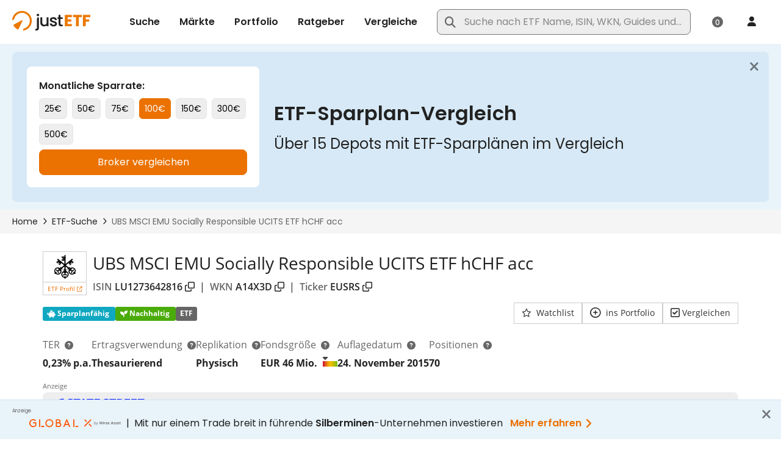

--- FILE ---
content_type: text/xml;charset=UTF-8
request_url: https://www.justetf.com/de/etf-profile.html?0-1.0-&isin=LU1273642816&_wicket=1&_=1769636433929
body_size: 48360
content:
<?xml version="1.0" encoding="UTF-8"?><ajax-response><component id="id56" ><![CDATA[<div id="id56" data-testid="etf-returns-section_heatmap-lazy-panel"><div data-testid="etf-returns-section_heatmap-chart-panel">  <div class="chartarea" data-testid="etf-returns-heatmap-chart-panel_highchart-container" style="width:100%;height:394px"> <div id="_da94213699de4950ae1c65d0d95ca7c9Container" data-testid="heatmap-chart-panel_chart-container-inner" style="width:100%;height:394px"></div> <div style="display:none;" id="_da94213699de4950ae1c65d0d95ca7c9Nodata" data-testid="heatmap-chart-panel_nodata-container"> <div class="no_data" data-testid="etf-returns-heatmap-chart-panel_nodata-label">Keine Daten verfügbar</div> </div> </div> <div class="nbk_sep_s">&nbsp;</div> <div class="d-flex justify-content-end align-items-center mt-2" data-testid="etf-returns-heatmap-chart-panel_export-wrapper"> <div class="chartopt_export m-0"> <a class="btn btn-outline btn-i btn-i-img not-mobile uielem m-0" data-toggle="tooltip" title="Grafik als JPG speichern" data-testid="etf-returns-heatmap-chart-panel_export-button" onclick="_da94213699de4950ae1c65d0d95ca7c9.exportChart({type: &#039;image/jpeg&#039;, url: &#039;/servlet/highcharts-export&#039; });">Bild</a> </div> </div> <div class="nbk_sep_s">&nbsp;</div> </div></div>]]></component><component id="id57" ><![CDATA[<select class="form-control" data-testid="etf-risk_currencies_select" name="riskSection:currencies" id="id57">
<option selected="selected" value="0">EUR</option>
<option value="1">USD</option>
<option value="2">CHF</option>
<option value="3">GBP</option>
</select>]]></component><component id="id63" ><![CDATA[<div data-testid="etf-risk_chart_panel" id="id63"><div id="id68">  <div class="chartarea" id="id69" data-testid="performance-chart-panel_highchart-container" style="width:100%;height:360px"> <div id="_0f82c15229fd44658ed74eeeb76b16eaContainer" data-testid="performance-chart-panel_chart-container-inner" style="width:100%;height:360px"></div> <div style="display:none;" id="_0f82c15229fd44658ed74eeeb76b16eaNodata" data-testid="etf-profile-rolling-volatility-chart_nodata-container"> <div class="no_data" data-testid="etf-profile-rolling-volatility-chart_nodata-label">Keine Daten verfügbar</div> <div class="data_message" data-testid="etf-profile-rolling-volatility-chart_nodata-message"> <div><i class="fa fa-info-circle"></i> Dieser Chart benötigt eine Datenhistorie von mindestens einem Jahr.</div> </div> </div> </div> <div class="row chartopt_box not_print" data-testid="etf-profile-rolling-volatility-chart_options-wrapper">   <div class="chartopt_export col-sm-6" data-testid="etf-profile-rolling-volatility-chart_export-wrapper">  <a class="btn btn-outline btn-i btn-i-img not-mobile uielem" data-toggle="tooltip" title="Grafik als JPG speichern" data-testid="performance-chart-panel_export-button" onclick="setFlagsVisible(_0f82c15229fd44658ed74eeeb76b16ea, false);_0f82c15229fd44658ed74eeeb76b16ea.exportChart({type: &#039;image/jpeg&#039;, url: &#039;/servlet/highcharts-export&#039; });setFlagsVisible(_0f82c15229fd44658ed74eeeb76b16ea, true);">Bild</a> </div> </div> <div class="nbk_sep_s">&nbsp;</div> </div></div>]]></component><header-contribution><![CDATA[<head xmlns:wicket="http://wicket.apache.org"><script type="text/javascript" src="/scripts/vendor/jquery/jquery-main.min.js?20260126-124410"></script>
<script type="text/javascript" src="/wicket/resource/org.apache.wicket.ajax.AbstractDefaultAjaxBehavior/res/js/wicket-ajax-jquery-ver-879E69CE0008A25B4BFE7F939F9A1A12.js"></script>
<script type="text/javascript" id="wicket-ajax-base-url">
/*<![CDATA[*/
Wicket.Ajax.baseUrl="de/etf-profile.html?isin=LU1273642816";
/*]]]]><![CDATA[>*/
</script>
 <link rel="stylesheet" type="text/css" href="/style/daterangepicker.min.css?20260126-124410" media="all"/> <script type="text/javascript" src="/scripts/vendor/moment.min.js?20260126-124410"></script> <script type="text/javascript" src="/scripts/vendor/daterangepicker.min.js?20260126-124410"></script> </head>]]></header-contribution><header-contribution><![CDATA[<head xmlns:wicket="http://wicket.apache.org"><script type="text/javascript">
/*<![CDATA[*/
(function(){window._da94213699de4950ae1c65d0d95ca7c9Percents = false; window._da94213699de4950ae1c65d0d95ca7c9 = null;})();(function(){Highcharts.setOptions({"chart":{"style":{"fontFamily":"\"Open Sans\", sans-serif, Arial","fontSize":"12px"}},"lang":{"decimalPoint":",","thousandsSep":".","months":['Januar', 'Februar', 'Marz', 'April', 'Mai', 'Juni', 'Juli', 'August', 'September', 'Oktober', 'November', 'Dezember'],"shortMonths":['Jan', 'Feb', 'Mar', 'Apr', 'Mai', 'Jun', 'Jul', 'Aug', 'Sep', 'Okt', 'Nov', 'Dez'],"weekdays":['Sonntag', 'Montag', 'Dienstag', 'Mittwoch', 'Donnerstag', 'Freitag', 'Samstag'],"drillUpText":"◁ zurück zu {series.name}"}});_da94213699de4950ae1c65d0d95ca7c9Percents=true;_da94213699de4950ae1c65d0d95ca7c9 = new Highcharts.Chart({ chart: { styledMode: false, renderTo: '_da94213699de4950ae1c65d0d95ca7c9Container', type: 'heatmap', backgroundColor: null, borderColor: null, borderRadius: 0, plotBorderColor: '#E0E0E0', plotBorderWidth: 1 },  credits: {"enabled":true,"href":"https://www.justetf.com/de/","text":"justETF.com"},title: { text: null }, scrollbar: { enabled: false }, yAxis: { title: null,labels: {formatter: function() {var s = this.value;if (s.length > 28) {  s = s.substring(0, 28) + '...'; } return s; }}},xAxis: { },plotOptions: {series: {point: {events: {  }}}},legend: {  enabled: false },tooltip: { shared: false, formatter: function() {var x = this.series.xAxis.categories[this.point.x];var y = this.series.yAxis.categories[this.point.y];var v = highchartsFormat(this.point.value, false) + '%';var s = y + '<br/>' + x + '<br/><strong>' + v + '<\/strong>';return s; } },colorAxis: { reversed: false,labels: { autoRotation: [0, -45], rotation: undefined, allowOverlap: true }, tickInterval: 5.0,stops: [ [0, '#b51212'],[0.5, '#ffffff'],[1, '#72af08']],min: -20.0,max: 20.0},plotOptions: {heatmap: {borderColor: '#B0B0B0', states: {hover: {color: '#c4e2f4'}}}},xAxis: {tickColor: '#B0B0B0', lineColor: '#B0B0B0'},series: [], exporting: { enabled: false } });
var updateFunc = function() { _da94213699de4950ae1c65d0d95ca7c9.update({legend: { align: 'left', layout: 'horizontal', margin: 0, verticalAlign: 'bottom', x: -8, y: 0, symbolWidth: (_da94213699de4950ae1c65d0d95ca7c9.chartWidth - 20), symbolHeight: 12, enabled: true },}) }; updateFunc(); Highcharts.addEvent(_da94213699de4950ae1c65d0d95ca7c9, 'resize', updateFunc); $('#_da94213699de4950ae1c65d0d95ca7c9Container').show();$('#_da94213699de4950ae1c65d0d95ca7c9Nodata').hide();_da94213699de4950ae1c65d0d95ca7c9.xAxis[0].setCategories(['Jan','Feb','M\u00E4r','Apr','Mai','Jun','Jul','Aug','Sep','Okt','Nov','Dez']);_da94213699de4950ae1c65d0d95ca7c9.yAxis[0].setCategories(['2015','2016','2017','2018','2019','2020','2021','2022','2023','2024','2025','2026']);_da94213699de4950ae1c65d0d95ca7c9.addSeries({name: 'hData',            borderWidth: 1,            data: [{x:0,y:0,value:null},{x:1,y:0,value:null},{x:2,y:0,value:null},{x:3,y:0,value:null},{x:4,y:0,value:null},{x:5,y:0,value:null},{x:6,y:0,value:null},{x:7,y:0,value:null},{x:8,y:0,value:null},{x:9,y:0,value:null},{x:10,y:0,value:2.3431594860166216},{x:11,y:0,value:-4.948301329394389},{x:0,y:1,value:-6.216006216006209},{x:1,y:1,value:0.41425020712508864},{x:2,y:1,value:2.2277227722772297},{x:3,y:1,value:0.5649717514124353},{x:4,y:1,value:3.772070626003199},{x:5,y:1,value:-2.8615622583139877},{x:6,y:1,value:4.697452229299359},{x:7,y:1,value:0.7604562737642651},{x:8,y:1,value:1.132075471698113},{x:9,y:1,value:0.8208955223880654},{x:10,y:1,value:-0.6661732050333047},{x:11,y:1,value:5.961251862891204},{x:0,y:2,value:-1.0548523206751037},{x:1,y:2,value:2.842928216062557},{x:2,y:2,value:5.666897028334472},{x:3,y:2,value:1.5696533682145297},{x:4,y:2,value:0.7726980038635034},{x:5,y:2,value:-2.2364217252396124},{x:6,y:2,value:-2.7450980392156876},{x:7,y:2,value:-1.3440860215053863},{x:8,y:2,value:4.087193460490468},{x:9,y:2,value:1.832460732984309},{x:10,y:2,value:-3.2133676092545027},{x:11,y:2,value:-1.1288180610889764},{x:0,y:3,value:4.0295500335795875},{x:1,y:3,value:-3.0342156229825723},{x:2,y:3,value:-3.6617842876165096},{x:3,y:3,value:4.4229440221147165},{x:4,y:3,value:3.176704169424216},{x:5,y:3,value:-0.6414368184733732},{x:6,y:3,value:2.1949644932214296},{x:7,y:3,value:1.0107391029690493},{x:8,y:3,value:0.0625390869293252},{x:9,y:3,value:-7.250000000000001},{x:10,y:3,value:0.26954177897575704},{x:11,y:3,value:-4.973118279569899},{x:0,y:4,value:4.172560113154167},{x:1,y:4,value:5.02376103190767},{x:2,y:4,value:3.167420814479649},{x:3,y:4,value:3.007518796992481},{x:4,y:4,value:-2.676399026763998},{x:5,y:4,value:6.000000000000005},{x:6,y:4,value:0.7075471698112956},{x:7,y:4,value:0.058548009367687115},{x:8,y:4,value:5.617320070216514},{x:9,y:4,value:0.4432132963988922},{x:10,y:4,value:2.923331494760073},{x:11,y:4,value:2.3579849946409492},{x:0,y:5,value:-0.9947643979057674},{x:1,y:5,value:-7.350608143839244},{x:2,y:5,value:-14.440639269406386},{x:3,y:5,value:6.804536357571722},{x:4,y:5,value:2.623360399750152},{x:5,y:5,value:5.59951308581863},{x:6,y:5,value:-3.3429394812680258},{x:7,y:5,value:3.1604054859868835},{x:8,y:5,value:-2.3699421965317935},{x:9,y:5,value:-5.565423327412677},{x:10,y:5,value:16.238244514106583},{x:11,y:5,value:2.373247033441217},{x:0,y:6,value:-1.6332982086406655},{x:1,y:6,value:1.553294054633092},{x:2,y:6,value:4.535864978902948},{x:3,y:6,value:3.027245206861773},{x:4,y:6,value:2.3996082272282004},{x:5,y:6,value:2.4868483978957467},{x:6,y:6,value:4.339710685954268},{x:7,y:6,value:2.6386404293381016},{x:8,y:6,value:-3.96514161220044},{x:9,y:6,value:5.671506352087108},{x:10,y:6,value:-2.232717904680115},{x:11,y:6,value:5.270092226613965},{x:0,y:7,value:-6.174384647476017},{x:1,y:7,value:-5.113383726100484},{x:2,y:7,value:2.014995313964385},{x:3,y:7,value:-2.6182820395039053},{x:4,y:7,value:-2.2169811320754684},{x:5,y:7,value:-4.1968162083936384},{x:6,y:7,value:11.581067472306138},{x:7,y:7,value:-7.084837545126355},{x:8,y:7,value:-4.953861097620205},{x:9,y:7,value:3.2192130812467967},{x:10,y:7,value:9.108910891089117},{x:11,y:7,value:-4.4918330308529875},{x:0,y:8,value:7.980997624703079},{x:1,y:8,value:0.8358996920369677},{x:2,y:8,value:1.0471204188481575},{x:3,y:8,value:1.8134715025906578},{x:4,y:8,value:-2.7565733672603843},{x:5,y:8,value:2.834714348015699},{x:6,y:8,value:3.9440203562341125},{x:7,y:8,value:-4.0391676866585176},{x:8,y:8,value:-5.952380952380942},{x:9,y:8,value:-2.8481012658228},{x:10,y:8,value:10.749185667752448},{x:11,y:8,value:4.033613445378159},{x:0,y:9,value:1.7366720516962753},{x:1,y:9,value:-0.11909487892021176},{x:2,y:9,value:1.0333863275039823},{x:3,y:9,value:-2.989771833202204},{x:4,y:9,value:4.014598540145986},{x:5,y:9,value:0.19493177387914784},{x:6,y:9,value:2.10116731517509},{x:7,y:9,value:3.315548780487809},{x:8,y:9,value:1.2172630025820697},{x:9,y:9,value:-3.24344023323615},{x:10,y:9,value:1.393596986817336},{x:11,y:9,value:0.6315007429420483},{x:0,y:10,value:5.43},{x:1,y:10,value:2.21},{x:2,y:10,value:-5.45},{x:3,y:10,value:2.86},{x:4,y:10,value:5.18},{x:5,y:10,value:-2.2399999999999998},{x:6,y:10,value:-0.1},{x:7,y:10,value:-1.47},{x:8,y:10,value:3.38},{x:9,y:10,value:3.3000000000000003},{x:10,y:10,value:-2.15},{x:11,y:10,value:1.13},{x:0,y:11,value:0.63},{x:1,y:11,value:null},{x:2,y:11,value:null},{x:3,y:11,value:null},{x:4,y:11,value:null},{x:5,y:11,value:null},{x:6,y:11,value:null},{x:7,y:11,value:null},{x:8,y:11,value:null},{x:9,y:11,value:null},{x:10,y:11,value:null},{x:11,y:11,value:null}],            dataLabels: {                enabled: true,                color: 'black',                formatter: function() { return highchartsFormat(this.point.value, false, 1) },                style: {                    fontWeight: 'normal',                    textShadow: 'none',                    fontSize: '0.85em',                    textOutline: 'none',                    HcTextStroke: null                }            }}, false);_da94213699de4950ae1c65d0d95ca7c9.xAxis[0].update({ min: 0 }, false);_da94213699de4950ae1c65d0d95ca7c9.redraw();})();(function(){Wicket.Ajax.ajax({"u":"/de/etf-profile.html?0-1.0-riskSection-currencies&isin=LU1273642816&_wicket=1","m":"POST","c":"id57","bh":[function(attrs){_block();}],"sh":[function(attrs, jqXHR, data, textStatus){_unblock();}],"fh":[function(attrs, jqXHR, errorMessage, textStatus){_unblock();}],"dh":[function(attrs){_unblock();}],"e":"change"});})();(function(){window._0f82c15229fd44658ed74eeeb76b16eaPercents = false; window._0f82c15229fd44658ed74eeeb76b16ea = null;})();(function(){Highcharts.setOptions({"chart":{"style":{"fontFamily":"\"Open Sans\", sans-serif, Arial","fontSize":"12px"}},"lang":{"decimalPoint":",","thousandsSep":".","months":['Januar', 'Februar', 'Marz', 'April', 'Mai', 'Juni', 'Juli', 'August', 'September', 'Oktober', 'November', 'Dezember'],"shortMonths":['Jan', 'Feb', 'Mar', 'Apr', 'Mai', 'Jun', 'Jul', 'Aug', 'Sep', 'Okt', 'Nov', 'Dez'],"weekdays":['Sonntag', 'Montag', 'Dienstag', 'Mittwoch', 'Donnerstag', 'Freitag', 'Samstag'],"drillUpText":"◁ zurück zu {series.name}"}});_0f82c15229fd44658ed74eeeb76b16eaPercents=true;_0f82c15229fd44658ed74eeeb76b16ea = new Highcharts.StockChart({ chart: { renderTo: '_0f82c15229fd44658ed74eeeb76b16eaContainer', backgroundColor: null, borderColor: null, borderRadius: 0, plotBorderColor: '#E0E0E0', plotBorderWidth: 1 },  credits: {"enabled":true,"href":"https://www.justetf.com/de/","text":"justETF.com"},rangeSelector: { enabled: false }, navigator: { enabled: true }, title: { text: null }, scrollbar: { enabled: false }, yAxis: { title: {  text: null },  tickWidth: 0, gridLineColor: '#E0E0E0', lineColor: '#B0B0B0', lineWidth: 1, labels: { formatter: function() { if (_0f82c15229fd44658ed74eeeb76b16eaPercents) return Highcharts.numberFormat(this.value, 2) + '%'; return Highcharts.numberFormat(this.value, 2); } } },xAxis: { ordinal: false, type: 'datetime', tickWidth: 0, gridLineWidth: 1, gridLineColor: '#E0E0E0', lineColor: '#B0B0B0', dateTimeLabelFormats: { day: '%e %b', hour: '%e %b' } },plotOptions: { line: { animation: false }, series: { dataGrouping: { enabled: false }, shadow: true, marker: { enabled: false }, states: { hover: { enabled: false } } } },tooltip: { shared: true, crosshairs: { width: 3, color: '#E0E0E0' }, formatter: function() {var firstDate = new Date(this.x - (365 * 24 * 60 * 60 * 1000));var s='<span style="font-size: 10px;">' + Highcharts.dateFormat('%d.%m.%Y', firstDate) + ' - ' + Highcharts.dateFormat('%d.%m.%Y', this.x)+'<\/span>';if(this.points !== undefined){$.each(this.points, function(i, point){ var v = _0f82c15229fd44658ed74eeeb76b16eaPercents ? Highcharts.numberFormat(point.y, 2) + '%' : Highcharts.numberFormat(point.y, 2);s += '<br/><span style="color:' + point.series.color + '">' + point.series.name + '<\/span>: <strong>' + v + '<\/strong>';});} else if (this.point !== undefined) {s += '<br/><b>' + this.point.text + '<\/b>';}return s; } }, legend: { itemStyle: {fontWeight: 'normal'}, enabled: false },series: [{ id: 'LU1273642816', type: 'line', name: 'Volatilit\u00E4t', color: '#2269b1', data: [[Date.UTC(2016,10,23),18.67042772290634],[Date.UTC(2016,10,24),18.675276340688075],[Date.UTC(2016,10,25),18.5689275891566],[Date.UTC(2016,10,26),18.601152209444013],[Date.UTC(2016,10,27),18.63334721708294],[Date.UTC(2016,10,28),18.625720293275574],[Date.UTC(2016,10,29),18.595140430189474],[Date.UTC(2016,10,30),18.593085206637934],[Date.UTC(2016,11,1),18.59723821699358],[Date.UTC(2016,11,2),18.600364203638993],[Date.UTC(2016,11,3),18.41682421014834],[Date.UTC(2016,11,4),18.44209605496293],[Date.UTC(2016,11,5),18.411607186113024],[Date.UTC(2016,11,6),18.390359643098613],[Date.UTC(2016,11,7),18.343669757132105],[Date.UTC(2016,11,8),18.304440367050905],[Date.UTC(2016,11,9),18.340780779460587],[Date.UTC(2016,11,10),18.375694756660824],[Date.UTC(2016,11,11),18.308211532267464],[Date.UTC(2016,11,12),18.277230854826275],[Date.UTC(2016,11,13),18.284178173612393],[Date.UTC(2016,11,14),18.254270414390987],[Date.UTC(2016,11,15),18.17100284158647],[Date.UTC(2016,11,16),18.17143867873532],[Date.UTC(2016,11,17),18.13786172293711],[Date.UTC(2016,11,18),18.151905148325632],[Date.UTC(2016,11,19),18.122565879527137],[Date.UTC(2016,11,20),18.099631923774364],[Date.UTC(2016,11,21),18.01920702338195],[Date.UTC(2016,11,22),18.01987924751413],[Date.UTC(2016,11,23),17.87431001864879],[Date.UTC(2016,11,24),17.908605696842542],[Date.UTC(2016,11,25),17.94309954723921],[Date.UTC(2016,11,26),17.908605696842542],[Date.UTC(2016,11,27),17.875156328720397],[Date.UTC(2016,11,28),17.849469570242285],[Date.UTC(2016,11,29),17.780813962333273],[Date.UTC(2016,11,30),17.777822187715383],[Date.UTC(2016,11,31),17.78654769648041],[Date.UTC(2017,0,1),17.820797315226873],[Date.UTC(2017,0,2),17.800907537354995],[Date.UTC(2017,0,3),17.767145557294135],[Date.UTC(2017,0,4),17.441060171525518],[Date.UTC(2017,0,5),17.422088035466654],[Date.UTC(2017,0,6),17.383935520267173],[Date.UTC(2017,0,7),17.323126149361308],[Date.UTC(2017,0,8),17.314858579064637],[Date.UTC(2017,0,9),17.283744897991344],[Date.UTC(2017,0,10),17.255552032212314],[Date.UTC(2017,0,11),17.252849983514746],[Date.UTC(2017,0,12),17.192249052139204],[Date.UTC(2017,0,13),17.21548312666909],[Date.UTC(2017,0,14),17.139747752970454],[Date.UTC(2017,0,15),17.016284077202553],[Date.UTC(2017,0,16),16.990752914988867],[Date.UTC(2017,0,17),16.965374836562233],[Date.UTC(2017,0,18),16.965404643211674],[Date.UTC(2017,0,19),16.869462434363033],[Date.UTC(2017,0,20),16.618935618246137],[Date.UTC(2017,0,21),16.58685643115075],[Date.UTC(2017,0,22),16.436110231531636],[Date.UTC(2017,0,23),16.416299266443943],[Date.UTC(2017,0,24),16.385439873763705],[Date.UTC(2017,0,25),16.41050362237106],[Date.UTC(2017,0,26),16.40699651049162],[Date.UTC(2017,0,27),16.406666899669833],[Date.UTC(2017,0,28),16.38636285286937],[Date.UTC(2017,0,29),16.323535596728554],[Date.UTC(2017,0,30),16.316615489936567],[Date.UTC(2017,0,31),16.30628828293418],[Date.UTC(2017,1,1),16.306716941141325],[Date.UTC(2017,1,2),16.160702337155115],[Date.UTC(2017,1,3),16.112007666143548],[Date.UTC(2017,1,4),16.13237380940011],[Date.UTC(2017,1,5),16.155577334350216],[Date.UTC(2017,1,6),16.137008245255977],[Date.UTC(2017,1,7),16.10728448642564],[Date.UTC(2017,1,8),15.87994093098427],[Date.UTC(2017,1,9),15.859234037498956],[Date.UTC(2017,1,10),15.76486037859664],[Date.UTC(2017,1,11),15.212400791384686],[Date.UTC(2017,1,12),15.112777915035993],[Date.UTC(2017,1,13),15.108450153533399],[Date.UTC(2017,1,14),15.080434950935834],[Date.UTC(2017,1,15),14.865004493351835],[Date.UTC(2017,1,16),14.869287803792009],[Date.UTC(2017,1,17),14.690693173389274],[Date.UTC(2017,1,18),14.717966941259203],[Date.UTC(2017,1,19),14.74247009273009],[Date.UTC(2017,1,20),14.722322851837891],[Date.UTC(2017,1,21),14.708992900206205],[Date.UTC(2017,1,22),14.61378209599203],[Date.UTC(2017,1,23),14.62211465726056],[Date.UTC(2017,1,24),14.51032080881432],[Date.UTC(2017,1,25),14.439249125992799],[Date.UTC(2017,1,26),14.412568684337677],[Date.UTC(2017,1,27),14.385011377233948],[Date.UTC(2017,1,28),14.358808579746238],[Date.UTC(2017,2,1),14.438883106741644],[Date.UTC(2017,2,2),14.285551987364295],[Date.UTC(2017,2,3),14.285709114501],[Date.UTC(2017,2,4),14.311352569458554],[Date.UTC(2017,2,5),14.338950009454418],[Date.UTC(2017,2,6),14.319054123888824],[Date.UTC(2017,2,7),14.301630583548683],[Date.UTC(2017,2,8),14.273063253295303],[Date.UTC(2017,2,9),14.285232986760906],[Date.UTC(2017,2,10),14.284617695194395],[Date.UTC(2017,2,11),14.267984813604725],[Date.UTC(2017,2,12),14.069430155995574],[Date.UTC(2017,2,13),14.043002086355628],[Date.UTC(2017,2,14),14.016722718579649],[Date.UTC(2017,2,15),14.009658449286395],[Date.UTC(2017,2,16),14.020819871897197],[Date.UTC(2017,2,17),14.022608959945018],[Date.UTC(2017,2,18),14.048711113904025],[Date.UTC(2017,2,19),14.064639891373263],[Date.UTC(2017,2,20),14.041546055967336],[Date.UTC(2017,2,21),14.030182577515788],[Date.UTC(2017,2,22),14.027012359124555],[Date.UTC(2017,2,23),14.060491991674986],[Date.UTC(2017,2,24),14.066139690737531],[Date.UTC(2017,2,25),14.030131396239662],[Date.UTC(2017,2,26),14.056978898024793],[Date.UTC(2017,2,27),14.032583260171979],[Date.UTC(2017,2,28),14.017634107938227],[Date.UTC(2017,2,29),14.017902117700148],[Date.UTC(2017,2,30),14.02612306049981],[Date.UTC(2017,2,31),13.977712102117462],[Date.UTC(2017,3,1),13.925070012333936],[Date.UTC(2017,3,2),13.859994661102037],[Date.UTC(2017,3,3),13.849409335496965],[Date.UTC(2017,3,4),13.831688306333525],[Date.UTC(2017,3,5),13.833852081500325],[Date.UTC(2017,3,6),13.76026176512626],[Date.UTC(2017,3,7),13.750029300285188],[Date.UTC(2017,3,8),13.741358358023914],[Date.UTC(2017,3,9),13.721208064046628],[Date.UTC(2017,3,10),13.695669640566848],[Date.UTC(2017,3,11),13.679930709575647],[Date.UTC(2017,3,12),13.683832736092302],[Date.UTC(2017,3,13),13.682144347581419],[Date.UTC(2017,3,14),13.499543733883693],[Date.UTC(2017,3,15),13.519774564924889],[Date.UTC(2017,3,16),13.518951393087011],[Date.UTC(2017,3,17),13.49314957666008],[Date.UTC(2017,3,18),13.497993861121932],[Date.UTC(2017,3,19),13.495877266693924],[Date.UTC(2017,3,20),13.417624253111567],[Date.UTC(2017,3,21),13.410028314617376],[Date.UTC(2017,3,22),13.405066293291698],[Date.UTC(2017,3,23),13.429031879408857],[Date.UTC(2017,3,24),13.540529684709613],[Date.UTC(2017,3,25),13.514573828081986],[Date.UTC(2017,3,26),13.506842043151538],[Date.UTC(2017,3,27),13.51090610430952],[Date.UTC(2017,3,28),13.510474920873088],[Date.UTC(2017,3,29),13.536211164227312],[Date.UTC(2017,3,30),13.334230347943812],[Date.UTC(2017,4,1),13.308845522921814],[Date.UTC(2017,4,2),13.292071576798806],[Date.UTC(2017,4,3),13.289642695713995],[Date.UTC(2017,4,4),13.2326431357014],[Date.UTC(2017,4,5),13.20967202709627],[Date.UTC(2017,4,6),13.234654537152194],[Date.UTC(2017,4,7),13.253335253348295],[Date.UTC(2017,4,8),13.250976839159456],[Date.UTC(2017,4,9),13.227479933033736],[Date.UTC(2017,4,10),13.213119243245963],[Date.UTC(2017,4,11),13.227477943509655],[Date.UTC(2017,4,12),13.179425584343422],[Date.UTC(2017,4,13),13.203537983470671],[Date.UTC(2017,4,14),13.209863728388433],[Date.UTC(2017,4,15),13.188895235283804],[Date.UTC(2017,4,16),13.164562648408207],[Date.UTC(2017,4,17),13.214772360239783],[Date.UTC(2017,4,18),13.20169009296906],[Date.UTC(2017,4,19),13.19430743915314],[Date.UTC(2017,4,20),13.199251317407734],[Date.UTC(2017,4,21),13.190130771093624],[Date.UTC(2017,4,22),13.165102567410901],[Date.UTC(2017,4,23),13.142949359760028],[Date.UTC(2017,4,24),13.144818049735468],[Date.UTC(2017,4,25),12.912792468095564],[Date.UTC(2017,4,26),12.863916915356965],[Date.UTC(2017,4,27),12.88502447321022],[Date.UTC(2017,4,28),12.904223492784842],[Date.UTC(2017,4,29),12.879613173282072],[Date.UTC(2017,4,30),12.859052434911938],[Date.UTC(2017,4,31),12.859694671151182],[Date.UTC(2017,5,1),12.867978788338888],[Date.UTC(2017,5,2),12.853013397352372],[Date.UTC(2017,5,3),12.87556577203802],[Date.UTC(2017,5,4),12.877059836338075],[Date.UTC(2017,5,5),12.852552531127593],[Date.UTC(2017,5,6),12.843995273431108],[Date.UTC(2017,5,7),12.843197497496428],[Date.UTC(2017,5,8),12.76874936180479],[Date.UTC(2017,5,9),12.772079495076714],[Date.UTC(2017,5,10),12.77368642099385],[Date.UTC(2017,5,11),12.627597665443194],[Date.UTC(2017,5,12),12.644613260422261],[Date.UTC(2017,5,13),12.62940057801416],[Date.UTC(2017,5,14),12.471660034949497],[Date.UTC(2017,5,15),12.427048752936559],[Date.UTC(2017,5,16),12.422855085224949],[Date.UTC(2017,5,17),12.442166731033867],[Date.UTC(2017,5,18),12.446051640513259],[Date.UTC(2017,5,19),12.459616119354207],[Date.UTC(2017,5,20),12.44048902674103],[Date.UTC(2017,5,21),12.199927787724068],[Date.UTC(2017,5,22),12.167363909515966],[Date.UTC(2017,5,23),12.159064129746062],[Date.UTC(2017,5,24),12.182168180611326],[Date.UTC(2017,5,25),11.242296137280094],[Date.UTC(2017,5,26),11.221681172246889],[Date.UTC(2017,5,27),11.231696455664654],[Date.UTC(2017,5,28),10.963764336638212],[Date.UTC(2017,5,29),11.099120011005748],[Date.UTC(2017,5,30),10.835737023798139],[Date.UTC(2017,6,1),10.814815034131815],[Date.UTC(2017,6,2),10.806945148079981],[Date.UTC(2017,6,3),10.828248561670152],[Date.UTC(2017,6,4),10.817172450722264],[Date.UTC(2017,6,5),10.786182520089392],[Date.UTC(2017,6,6),10.726922181932155],[Date.UTC(2017,6,7),10.631310431399006],[Date.UTC(2017,6,8),10.641037526637392],[Date.UTC(2017,6,9),10.593818210792866],[Date.UTC(2017,6,10),10.574887917733648],[Date.UTC(2017,6,11),10.58852211438225],[Date.UTC(2017,6,12),10.57545382658213],[Date.UTC(2017,6,13),10.570244078892484],[Date.UTC(2017,6,14),10.57107583239307],[Date.UTC(2017,6,15),10.562990216579568],[Date.UTC(2017,6,16),10.58089741583973],[Date.UTC(2017,6,17),10.562030084718666],[Date.UTC(2017,6,18),10.597222669537052],[Date.UTC(2017,6,19),10.651457577834659],[Date.UTC(2017,6,20),10.646413756537026],[Date.UTC(2017,6,21),10.692847346879551],[Date.UTC(2017,6,22),10.711173897554444],[Date.UTC(2017,6,23),10.729150601097908],[Date.UTC(2017,6,24),10.710219414425536],[Date.UTC(2017,6,25),10.690427997429865],[Date.UTC(2017,6,26),10.688112888998814],[Date.UTC(2017,6,27),10.703421547913344],[Date.UTC(2017,6,28),10.875489226896464],[Date.UTC(2017,6,29),10.896246531467261],[Date.UTC(2017,6,30),10.870577817884508],[Date.UTC(2017,6,31),10.86167366642018],[Date.UTC(2017,7,1),10.841869656248226],[Date.UTC(2017,7,2),10.851595420752002],[Date.UTC(2017,7,3),10.75149835247592],[Date.UTC(2017,7,4),10.782200580004808],[Date.UTC(2017,7,5),10.768541082296313],[Date.UTC(2017,7,6),10.755176593776262],[Date.UTC(2017,7,7),10.734756742704404],[Date.UTC(2017,7,8),10.71766223425142],[Date.UTC(2017,7,9),10.722141894053674],[Date.UTC(2017,7,10),10.754672422371328],[Date.UTC(2017,7,11),10.776022886906187],[Date.UTC(2017,7,12),10.67821627715589],[Date.UTC(2017,7,13),10.691150856995133],[Date.UTC(2017,7,14),10.670984967035603],[Date.UTC(2017,7,15),10.650595255140855],[Date.UTC(2017,7,16),10.699347164844502],[Date.UTC(2017,7,17),10.693684967369196],[Date.UTC(2017,7,18),10.653125858032642],[Date.UTC(2017,7,19),10.659505118505736],[Date.UTC(2017,7,20),10.665055774187051],[Date.UTC(2017,7,21),10.708139976646702],[Date.UTC(2017,7,22),10.724218576359593],[Date.UTC(2017,7,23),10.723599158786847],[Date.UTC(2017,7,24),10.697735725555244],[Date.UTC(2017,7,25),10.701302569384525],[Date.UTC(2017,7,26),10.698315067306721],[Date.UTC(2017,7,27),10.717455152118054],[Date.UTC(2017,7,28),10.716056248772944],[Date.UTC(2017,7,29),10.728564918004173],[Date.UTC(2017,7,30),10.727341669325094],[Date.UTC(2017,7,31),10.719145099820505],[Date.UTC(2017,8,1),10.725977993128936],[Date.UTC(2017,8,2),10.743280972201669],[Date.UTC(2017,8,3),10.567189433470382],[Date.UTC(2017,8,4),10.546910300601837],[Date.UTC(2017,8,5),10.52803853728086],[Date.UTC(2017,8,6),10.522918525486563],[Date.UTC(2017,8,7),10.509024911647082],[Date.UTC(2017,8,8),10.481182729704368],[Date.UTC(2017,8,9),10.462120410352526],[Date.UTC(2017,8,10),10.339124758271916],[Date.UTC(2017,8,11),10.415142349200002],[Date.UTC(2017,8,12),10.395816228898244],[Date.UTC(2017,8,13),10.375611086519116],[Date.UTC(2017,8,14),10.339301859825234],[Date.UTC(2017,8,15),10.334826542789132],[Date.UTC(2017,8,16),10.330788223889268],[Date.UTC(2017,8,17),10.291096713906269],[Date.UTC(2017,8,18),10.279142678070817],[Date.UTC(2017,8,19),10.269262088288416],[Date.UTC(2017,8,20),10.222854519889774],[Date.UTC(2017,8,21),10.222519263009179],[Date.UTC(2017,8,22),10.173668967878141],[Date.UTC(2017,8,23),9.957260356756727],[Date.UTC(2017,8,24),9.96146515250809],[Date.UTC(2017,8,25),9.94236920993305],[Date.UTC(2017,8,26),9.94675644706341],[Date.UTC(2017,8,27),9.790378282768671],[Date.UTC(2017,8,28),9.792136850858746],[Date.UTC(2017,8,29),9.816271918382352],[Date.UTC(2017,8,30),9.834991419256452],[Date.UTC(2017,9,1),9.850959298968622],[Date.UTC(2017,9,2),9.863242953327104],[Date.UTC(2017,9,3),9.847386505084115],[Date.UTC(2017,9,4),9.84380259923596],[Date.UTC(2017,9,5),9.835027281232309],[Date.UTC(2017,9,6),9.823928934129645],[Date.UTC(2017,9,7),9.842655811768367],[Date.UTC(2017,9,8),9.8008948697306],[Date.UTC(2017,9,9),9.782030841687007],[Date.UTC(2017,9,10),9.766479099695381],[Date.UTC(2017,9,11),9.718454823067887],[Date.UTC(2017,9,12),9.712890453011626],[Date.UTC(2017,9,13),9.713420845312543],[Date.UTC(2017,9,14),9.67853960809036],[Date.UTC(2017,9,15),9.577891772049028],[Date.UTC(2017,9,16),9.559749072233044],[Date.UTC(2017,9,17),9.5421386575148],[Date.UTC(2017,9,18),9.532501453523981],[Date.UTC(2017,9,19),9.475412949650382],[Date.UTC(2017,9,20),9.479981971595858],[Date.UTC(2017,9,21),9.495001714545232],[Date.UTC(2017,9,22),9.507941764486254],[Date.UTC(2017,9,23),9.490032782301515],[Date.UTC(2017,9,24),9.474791815019193],[Date.UTC(2017,9,25),9.510318351498878],[Date.UTC(2017,9,26),9.633944508144904],[Date.UTC(2017,9,27),9.650115017915741],[Date.UTC(2017,9,28),9.668630982985045],[Date.UTC(2017,9,29),9.686480753191901],[Date.UTC(2017,9,30),9.678675444917404],[Date.UTC(2017,9,31),9.663695946098962],[Date.UTC(2017,10,1),9.661784545504307],[Date.UTC(2017,10,2),9.661784545504307],[Date.UTC(2017,10,3),9.416209409083207],[Date.UTC(2017,10,4),9.416075982933993],[Date.UTC(2017,10,5),9.420052460859399],[Date.UTC(2017,10,6),9.401920732963518],[Date.UTC(2017,10,7),9.38739027571995],[Date.UTC(2017,10,8),9.276914131091306],[Date.UTC(2017,10,9),9.342120207870616],[Date.UTC(2017,10,10),9.344244951001606],[Date.UTC(2017,10,11),9.355808559043274],[Date.UTC(2017,10,12),9.367364991325594],[Date.UTC(2017,10,13),9.362851563907775],[Date.UTC(2017,10,14),9.381108336650078],[Date.UTC(2017,10,15),9.423234102194398],[Date.UTC(2017,10,16),9.433362641146077],[Date.UTC(2017,10,17),9.434564534215397],[Date.UTC(2017,10,18),9.43701136951957],[Date.UTC(2017,10,19),9.455105514301815],[Date.UTC(2017,10,20),9.448979524212152],[Date.UTC(2017,10,21),9.464405322073691],[Date.UTC(2017,10,22),9.467359462807176],[Date.UTC(2017,10,23),9.456305350760235],[Date.UTC(2017,10,24),9.45038806164669],[Date.UTC(2017,10,25),9.460423719042707],[Date.UTC(2017,10,26),9.478149079664568],[Date.UTC(2017,10,27),9.52892119947128],[Date.UTC(2017,10,28),9.534587237959904],[Date.UTC(2017,10,29),9.476035356108618],[Date.UTC(2017,10,30),9.503617440688364],[Date.UTC(2017,11,1),9.557672168722668],[Date.UTC(2017,11,2),9.555326074507562],[Date.UTC(2017,11,3),9.564784395132284],[Date.UTC(2017,11,4),9.639779693390478],[Date.UTC(2017,11,5),9.621306001283719],[Date.UTC(2017,11,6),9.613910118986198],[Date.UTC(2017,11,7),9.589567050731551],[Date.UTC(2017,11,8),9.557530036396026],[Date.UTC(2017,11,9),9.556446841462735],[Date.UTC(2017,11,10),9.460219248096974],[Date.UTC(2017,11,11),9.44207800165242],[Date.UTC(2017,11,12),9.43315210013757],[Date.UTC(2017,11,13),9.431866962061335],[Date.UTC(2017,11,14),9.389893539812203],[Date.UTC(2017,11,15),9.362666944723497],[Date.UTC(2017,11,16),9.344885422479491],[Date.UTC(2017,11,17),9.361150660095696],[Date.UTC(2017,11,18),9.438229617191544],[Date.UTC(2017,11,19),9.432473067540244],[Date.UTC(2017,11,20),9.531591693472977],[Date.UTC(2017,11,21),9.515029097915043],[Date.UTC(2017,11,22),9.524299488293577],[Date.UTC(2017,11,23),9.539784360888017],[Date.UTC(2017,11,24),9.558073990224461],[Date.UTC(2017,11,25),9.539705039128567],[Date.UTC(2017,11,26),9.521441588853174],[Date.UTC(2017,11,27),9.527847689067304],[Date.UTC(2017,11,28),9.527094453105823],[Date.UTC(2017,11,29),9.54292372662638],[Date.UTC(2017,11,30),9.560845624172968],[Date.UTC(2017,11,31),9.578540381872628],[Date.UTC(2018,0,1),9.560121610229574],[Date.UTC(2018,0,2),9.557398023206638],[Date.UTC(2018,0,3),9.542297016780278],[Date.UTC(2018,0,4),9.61327717101569],[Date.UTC(2018,0,5),9.660245975621798],[Date.UTC(2018,0,6),9.678710956944574],[Date.UTC(2018,0,7),9.697342280074457],[Date.UTC(2018,0,8),9.698450076925488],[Date.UTC(2018,0,9),9.682523803816109],[Date.UTC(2018,0,10),9.688451313294326],[Date.UTC(2018,0,11),9.696413304927997],[Date.UTC(2018,0,12),9.696220037064949],[Date.UTC(2018,0,13),9.697378958570035],[Date.UTC(2018,0,14),9.65490737197095],[Date.UTC(2018,0,15),9.63756077632916],[Date.UTC(2018,0,16),9.619645818204475],[Date.UTC(2018,0,17),9.611097721181432],[Date.UTC(2018,0,18),9.616633637003668],[Date.UTC(2018,0,19),9.632489544237242],[Date.UTC(2018,0,20),9.640586249468523],[Date.UTC(2018,0,21),9.65911859188633],[Date.UTC(2018,0,22),9.643039107112875],[Date.UTC(2018,0,23),9.624589741411418],[Date.UTC(2018,0,24),9.612957901350402],[Date.UTC(2018,0,25),9.611460622246486],[Date.UTC(2018,0,26),9.581005650849118],[Date.UTC(2018,0,27),9.599350382015622],[Date.UTC(2018,0,28),9.617309260100713],[Date.UTC(2018,0,29),9.607410963399127],[Date.UTC(2018,0,30),9.638462683792076],[Date.UTC(2018,0,31),9.601521180089202],[Date.UTC(2018,1,1),9.572672271454413],[Date.UTC(2018,1,2),9.667003088477424],[Date.UTC(2018,1,3),9.684962470787084],[Date.UTC(2018,1,4),9.692773409536695],[Date.UTC(2018,1,5),9.763491627239075],[Date.UTC(2018,1,6),10.029051917593696],[Date.UTC(2018,1,7),10.159619294634895],[Date.UTC(2018,1,8),10.302507227524293],[Date.UTC(2018,1,9),10.313050355399952],[Date.UTC(2018,1,10),10.314691913109995],[Date.UTC(2018,1,11),10.332315066436593],[Date.UTC(2018,1,12),10.382249811982586],[Date.UTC(2018,1,13),10.411521321233263],[Date.UTC(2018,1,14),10.393412998990339],[Date.UTC(2018,1,15),10.403103437635583],[Date.UTC(2018,1,16),10.45756918640335],[Date.UTC(2018,1,17),10.469059043777818],[Date.UTC(2018,1,18),10.458181080283317],[Date.UTC(2018,1,19),10.44876717705964],[Date.UTC(2018,1,20),10.441426758161352],[Date.UTC(2018,1,21),10.4339759961484],[Date.UTC(2018,1,22),10.415107110913151],[Date.UTC(2018,1,23),10.412611849832832],[Date.UTC(2018,1,24),10.421307732280287],[Date.UTC(2018,1,25),10.413520834194866],[Date.UTC(2018,1,26),10.400211089310332],[Date.UTC(2018,1,27),10.388316698269026],[Date.UTC(2018,1,28),10.389356983269252],[Date.UTC(2018,2,1),10.461963885182806],[Date.UTC(2018,2,2),10.50323555508731],[Date.UTC(2018,2,3),10.521553740399344],[Date.UTC(2018,2,4),10.541845814036796],[Date.UTC(2018,2,5),10.535568431293102],[Date.UTC(2018,2,6),10.525852715986533],[Date.UTC(2018,2,7),10.520208614387126],[Date.UTC(2018,2,8),10.523332857428192],[Date.UTC(2018,2,9),10.535272673068699],[Date.UTC(2018,2,10),10.513786576000248],[Date.UTC(2018,2,11),10.5331983607357],[Date.UTC(2018,2,12),10.51813092815503],[Date.UTC(2018,2,13),10.545149039504729],[Date.UTC(2018,2,14),10.544942427858354],[Date.UTC(2018,2,15),10.58054758688121],[Date.UTC(2018,2,16),10.572390385397966],[Date.UTC(2018,2,17),10.562773498839315],[Date.UTC(2018,2,18),10.575686999468777],[Date.UTC(2018,2,19),10.622165341709069],[Date.UTC(2018,2,20),10.61926013819708],[Date.UTC(2018,2,21),10.616355719240984],[Date.UTC(2018,2,22),10.659941899008919],[Date.UTC(2018,2,23),10.779599331697522],[Date.UTC(2018,2,24),10.747067106167961],[Date.UTC(2018,2,25),10.76327057911486],[Date.UTC(2018,2,26),10.796789472946882],[Date.UTC(2018,2,27),10.815060067043008],[Date.UTC(2018,2,28),10.815779217752262],[Date.UTC(2018,2,29),10.827302317055297],[Date.UTC(2018,2,30),10.825292382991593],[Date.UTC(2018,2,31),10.829397206023254],[Date.UTC(2018,3,1),10.833597283552946],[Date.UTC(2018,3,2),10.812759277790104],[Date.UTC(2018,3,3),10.794982658785186],[Date.UTC(2018,3,4),10.783452878038876],[Date.UTC(2018,3,5),11.017553451813425],[Date.UTC(2018,3,6),11.018246893709886],[Date.UTC(2018,3,7),11.01967903379803],[Date.UTC(2018,3,8),11.031099139355053],[Date.UTC(2018,3,9),11.017803035153987],[Date.UTC(2018,3,10),11.007179462931958],[Date.UTC(2018,3,11),11.063383158178125],[Date.UTC(2018,3,12),11.0605186046179],[Date.UTC(2018,3,13),11.056320559054946],[Date.UTC(2018,3,14),11.066320091696694],[Date.UTC(2018,3,15),11.087656308720252],[Date.UTC(2018,3,16),11.070983997233737],[Date.UTC(2018,3,17),11.070778489608527],[Date.UTC(2018,3,18),11.072375121860944],[Date.UTC(2018,3,19),11.041759630211802],[Date.UTC(2018,3,20),11.043486144832372],[Date.UTC(2018,3,21),11.057540823120588],[Date.UTC(2018,3,22),11.076983522850888],[Date.UTC(2018,3,23),11.076319576183598],[Date.UTC(2018,3,24),11.058421880141735],[Date.UTC(2018,3,25),10.902661050146596],[Date.UTC(2018,3,26),10.955667219929497],[Date.UTC(2018,3,27),10.98033654793411],[Date.UTC(2018,3,28),10.998766753939075],[Date.UTC(2018,3,29),11.019357233171565],[Date.UTC(2018,3,30),11.005462450635065],[Date.UTC(2018,4,1),10.984361833237202],[Date.UTC(2018,4,2),11.000305914375826],[Date.UTC(2018,4,3),10.994161850490654],[Date.UTC(2018,4,4),11.011154309770275],[Date.UTC(2018,4,5),11.001333803001687],[Date.UTC(2018,4,6),11.000355888532978],[Date.UTC(2018,4,7),10.982550866800967],[Date.UTC(2018,4,8),10.971238368035646],[Date.UTC(2018,4,9),10.95574699234656],[Date.UTC(2018,4,10),10.955124444539463],[Date.UTC(2018,4,11),10.952445472259157],[Date.UTC(2018,4,12),10.959315446304394],[Date.UTC(2018,4,13),10.978750176566662],[Date.UTC(2018,4,14),10.959207453738202],[Date.UTC(2018,4,15),10.94753050052459],[Date.UTC(2018,4,16),10.986176200962268],[Date.UTC(2018,4,17),11.007828994903992],[Date.UTC(2018,4,18),10.959005511931002],[Date.UTC(2018,4,19),10.978304333673345],[Date.UTC(2018,4,20),10.996703357881232],[Date.UTC(2018,4,21),10.975537235197171],[Date.UTC(2018,4,22),10.97550078921634],[Date.UTC(2018,4,23),10.974017018993939],[Date.UTC(2018,4,24),10.972320822923502],[Date.UTC(2018,4,25),10.970751298909875],[Date.UTC(2018,4,26),10.991826777161624],[Date.UTC(2018,4,27),11.006726574377394],[Date.UTC(2018,4,28),10.99202917329274],[Date.UTC(2018,4,29),11.005769232878913],[Date.UTC(2018,4,30),11.017216270268564],[Date.UTC(2018,4,31),11.035921001616524],[Date.UTC(2018,5,1),11.080923628923903],[Date.UTC(2018,5,2),11.084579422930414],[Date.UTC(2018,5,3),11.099655514482697],[Date.UTC(2018,5,4),11.082653383855064],[Date.UTC(2018,5,5),11.06140207989062],[Date.UTC(2018,5,6),11.090951964230982],[Date.UTC(2018,5,7),11.077001504404386],[Date.UTC(2018,5,8),11.082632797681724],[Date.UTC(2018,5,9),11.10392484050082],[Date.UTC(2018,5,10),11.114103743874198],[Date.UTC(2018,5,11),11.101294961346573],[Date.UTC(2018,5,12),11.080193617914375],[Date.UTC(2018,5,13),11.041279113510944],[Date.UTC(2018,5,14),11.083029512152937],[Date.UTC(2018,5,15),11.085093316350484],[Date.UTC(2018,5,16),11.094652263035933],[Date.UTC(2018,5,17),11.086303760501016],[Date.UTC(2018,5,18),11.094466482372606],[Date.UTC(2018,5,19),11.079574491827241],[Date.UTC(2018,5,20),11.034977123475556],[Date.UTC(2018,5,21),11.04351204000876],[Date.UTC(2018,5,22),11.056689047117038],[Date.UTC(2018,5,23),11.071685173837528],[Date.UTC(2018,5,24),11.093038491982279],[Date.UTC(2018,5,25),11.229961483424683],[Date.UTC(2018,5,26),11.209236184542096],[Date.UTC(2018,5,27),11.237376378184024],[Date.UTC(2018,5,28),11.258093060943725],[Date.UTC(2018,5,29),11.271842488539274],[Date.UTC(2018,5,30),11.134076466907153],[Date.UTC(2018,6,1),11.152430306460195],[Date.UTC(2018,6,2),11.16199430113873],[Date.UTC(2018,6,3),11.166641020118119],[Date.UTC(2018,6,4),11.12253151705994],[Date.UTC(2018,6,5),11.115984131097338],[Date.UTC(2018,6,6),11.111751320676172],[Date.UTC(2018,6,7),11.10642374477499],[Date.UTC(2018,6,8),11.127841810819197],[Date.UTC(2018,6,9),11.114980960037048],[Date.UTC(2018,6,10),11.097881957411621],[Date.UTC(2018,6,11),11.174063211755955],[Date.UTC(2018,6,12),11.177405160838884],[Date.UTC(2018,6,13),11.082648616240089],[Date.UTC(2018,6,14),11.092388237309105],[Date.UTC(2018,6,15),11.11303902799321],[Date.UTC(2018,6,16),11.092392004623138],[Date.UTC(2018,6,17),11.092888824562078],[Date.UTC(2018,6,18),11.119892935163799],[Date.UTC(2018,6,19),11.091352326814356],[Date.UTC(2018,6,20),11.047052959344525],[Date.UTC(2018,6,21),11.059376681894413],[Date.UTC(2018,6,22),10.974543565853036],[Date.UTC(2018,6,23),10.95521293948467],[Date.UTC(2018,6,24),10.95577712705062],[Date.UTC(2018,6,25),10.959796662241967],[Date.UTC(2018,6,26),10.993074084084977],[Date.UTC(2018,6,27),11.003582680921644],[Date.UTC(2018,6,28),11.012021399005857],[Date.UTC(2018,6,29),10.869019098007858],[Date.UTC(2018,6,30),10.850124955831621],[Date.UTC(2018,6,31),10.834999222442553],[Date.UTC(2018,7,1),10.833887166374103],[Date.UTC(2018,7,2),10.839733972365098],[Date.UTC(2018,7,3),10.850085027520612],[Date.UTC(2018,7,4),10.870531520377648],[Date.UTC(2018,7,5),10.841735564719045],[Date.UTC(2018,7,6),10.820937007840929],[Date.UTC(2018,7,7),10.802526694204099],[Date.UTC(2018,7,8),10.805382174875069],[Date.UTC(2018,7,9),10.814365726727395],[Date.UTC(2018,7,10),10.82687589960671],[Date.UTC(2018,7,11),10.74051242551467],[Date.UTC(2018,7,12),10.739107165516794],[Date.UTC(2018,7,13),10.72397723704113],[Date.UTC(2018,7,14),10.707064412222058],[Date.UTC(2018,7,15),10.706612353608605],[Date.UTC(2018,7,16),10.7298948698042],[Date.UTC(2018,7,17),10.69546546827549],[Date.UTC(2018,7,18),10.713267287247842],[Date.UTC(2018,7,19),10.728232413625067],[Date.UTC(2018,7,20),10.713409754433592],[Date.UTC(2018,7,21),10.698589424050562],[Date.UTC(2018,7,22),10.63771044038688],[Date.UTC(2018,7,23),10.599719736535185],[Date.UTC(2018,7,24),10.578678985980975],[Date.UTC(2018,7,25),10.59635109175486],[Date.UTC(2018,7,26),10.610654411871105],[Date.UTC(2018,7,27),10.600401253259003],[Date.UTC(2018,7,28),10.580120561882769],[Date.UTC(2018,7,29),10.571253584582914],[Date.UTC(2018,7,30),10.539210805788228],[Date.UTC(2018,7,31),10.549016278557959],[Date.UTC(2018,8,1),10.56284332354504],[Date.UTC(2018,8,2),10.56778167544947],[Date.UTC(2018,8,3),10.54853727798357],[Date.UTC(2018,8,4),10.556234685328702],[Date.UTC(2018,8,5),10.663675431042567],[Date.UTC(2018,8,6),10.675464844217109],[Date.UTC(2018,8,7),10.68656557880251],[Date.UTC(2018,8,8),10.702623645122161],[Date.UTC(2018,8,9),10.723175939838608],[Date.UTC(2018,8,10),10.703028870853453],[Date.UTC(2018,8,11),10.682578726034773],[Date.UTC(2018,8,12),10.610989400418562],[Date.UTC(2018,8,13),10.610662903995907],[Date.UTC(2018,8,14),10.608182314986415],[Date.UTC(2018,8,15),10.628197787234997],[Date.UTC(2018,8,16),10.64757470039401],[Date.UTC(2018,8,17),10.63094497649263],[Date.UTC(2018,8,18),10.61177651448383],[Date.UTC(2018,8,19),10.604909784019863],[Date.UTC(2018,8,20),10.613357823351802],[Date.UTC(2018,8,21),10.692956778356685],[Date.UTC(2018,8,22),10.709410848088446],[Date.UTC(2018,8,23),10.730016047570851],[Date.UTC(2018,8,24),10.750711948889387],[Date.UTC(2018,8,25),10.731169273394839],[Date.UTC(2018,8,26),10.736434051117309],[Date.UTC(2018,8,27),10.716133678366962],[Date.UTC(2018,8,28),10.750968827262628],[Date.UTC(2018,8,29),10.769009423656911],[Date.UTC(2018,8,30),10.7581851052289],[Date.UTC(2018,9,1),10.752720864369476],[Date.UTC(2018,9,2),10.735348519819139],[Date.UTC(2018,9,3),10.704776032208475],[Date.UTC(2018,9,4),10.725311305365642],[Date.UTC(2018,9,5),10.768962201695615],[Date.UTC(2018,9,6),10.786775903370831],[Date.UTC(2018,9,7),10.800396765107754],[Date.UTC(2018,9,8),10.811478402929257],[Date.UTC(2018,9,9),10.79966069477107],[Date.UTC(2018,9,10),11.05159645214666],[Date.UTC(2018,9,11),11.2671278252689],[Date.UTC(2018,9,12),11.279199884671955],[Date.UTC(2018,9,13),11.300750828942581],[Date.UTC(2018,9,14),11.320668696518107],[Date.UTC(2018,9,15),11.31938660139926],[Date.UTC(2018,9,16),11.392570869824528],[Date.UTC(2018,9,17),11.398332535934173],[Date.UTC(2018,9,18),11.458345631857975],[Date.UTC(2018,9,19),11.457046351074856],[Date.UTC(2018,9,20),11.472902780660487],[Date.UTC(2018,9,21),11.488761795081924],[Date.UTC(2018,9,22),11.493829286494128],[Date.UTC(2018,9,23),11.548306537723422],[Date.UTC(2018,9,24),11.54839052632962],[Date.UTC(2018,9,25),11.587130409784109],[Date.UTC(2018,9,26),11.563971038829802],[Date.UTC(2018,9,27),11.4383491803392],[Date.UTC(2018,9,28),11.441295414346108],[Date.UTC(2018,9,29),11.436459183665166],[Date.UTC(2018,9,30),11.416010286979999],[Date.UTC(2018,9,31),11.501423617087728],[Date.UTC(2018,10,1),11.496658726697575],[Date.UTC(2018,10,2),11.512820542360641],[Date.UTC(2018,10,3),11.534932043609981],[Date.UTC(2018,10,4),11.55538548606247],[Date.UTC(2018,10,5),11.537451966764095],[Date.UTC(2018,10,6),11.529838162121589],[Date.UTC(2018,10,7),11.586245688596241],[Date.UTC(2018,10,8),11.585027726380275],[Date.UTC(2018,10,9),11.58591389014975],[Date.UTC(2018,10,10),11.55322274102506],[Date.UTC(2018,10,11),11.569349771408064],[Date.UTC(2018,10,12),11.565360307801043],[Date.UTC(2018,10,13),11.580763081770277],[Date.UTC(2018,10,14),11.594315160789007],[Date.UTC(2018,10,15),11.570490702764218],[Date.UTC(2018,10,16),11.551886642484762],[Date.UTC(2018,10,17),11.558808161187244],[Date.UTC(2018,10,18),11.576623410255472],[Date.UTC(2018,10,19),11.5695955580667],[Date.UTC(2018,10,20),11.570313013780256],[Date.UTC(2018,10,21),11.615504004721364],[Date.UTC(2018,10,22),11.615601161952426],[Date.UTC(2018,10,23),11.6330630855641],[Date.UTC(2018,10,24),11.654580539859635],[Date.UTC(2018,10,25),11.67560329355916],[Date.UTC(2018,10,26),11.691251569577883],[Date.UTC(2018,10,27),11.669053894363968],[Date.UTC(2018,10,28),11.622298957226642],[Date.UTC(2018,10,29),11.600135585948216],[Date.UTC(2018,10,30),11.601337258099148],[Date.UTC(2018,11,1),11.597770198084918],[Date.UTC(2018,11,2),11.578533520360798],[Date.UTC(2018,11,3),11.65538515403781],[Date.UTC(2018,11,4),11.69232146615814],[Date.UTC(2018,11,5),11.651746039665333],[Date.UTC(2018,11,6),11.963536560793713],[Date.UTC(2018,11,7),11.983830182883755],[Date.UTC(2018,11,8),12.005987870024754],[Date.UTC(2018,11,9),12.024317431993776],[Date.UTC(2018,11,10),12.076037466508044],[Date.UTC(2018,11,11),12.125650637628521],[Date.UTC(2018,11,12),12.163992220785271],[Date.UTC(2018,11,13),12.155192563142043],[Date.UTC(2018,11,14),12.157549889303262],[Date.UTC(2018,11,15),12.152683195893351],[Date.UTC(2018,11,16),12.174348341524983],[Date.UTC(2018,11,17),12.204062870804327],[Date.UTC(2018,11,18),12.198894503555715],[Date.UTC(2018,11,19),12.120132170456092],[Date.UTC(2018,11,20),12.203929671080493],[Date.UTC(2018,11,21),12.124333939191054],[Date.UTC(2018,11,22),12.140483972308878],[Date.UTC(2018,11,23),12.156152570203348],[Date.UTC(2018,11,24),12.141748120437642],[Date.UTC(2018,11,25),12.118490231287787],[Date.UTC(2018,11,26),12.118490231287787],[Date.UTC(2018,11,27),12.150976884587235],[Date.UTC(2018,11,28),12.301197573026085],[Date.UTC(2018,11,29),12.323904819195256],[Date.UTC(2018,11,30),12.331108763320115],[Date.UTC(2018,11,31),12.30945240132226],[Date.UTC(2019,0,1),12.285859488169457],[Date.UTC(2019,0,2),12.286148262226728],[Date.UTC(2019,0,3),12.318202096008681],[Date.UTC(2019,0,4),12.538146775620964],[Date.UTC(2019,0,5),12.504453379991542],[Date.UTC(2019,0,6),12.483220898865682],[Date.UTC(2019,0,7),12.459207185579785],[Date.UTC(2019,0,8),12.4452977178914],[Date.UTC(2019,0,9),12.4604707073003],[Date.UTC(2019,0,10),12.460011682628156],[Date.UTC(2019,0,11),12.472071808645687],[Date.UTC(2019,0,12),12.486210172078033],[Date.UTC(2019,0,13),12.510204343577266],[Date.UTC(2019,0,14),12.488107018546735],[Date.UTC(2019,0,15),12.466117655405755],[Date.UTC(2019,0,16),12.472767575974233],[Date.UTC(2019,0,17),12.472521171140613],[Date.UTC(2019,0,18),12.587028132340313],[Date.UTC(2019,0,19),12.59732782604849],[Date.UTC(2019,0,20),12.601046285902365],[Date.UTC(2019,0,21),12.582689932145822],[Date.UTC(2019,0,22),12.56445259478009],[Date.UTC(2019,0,23),12.561515114356933],[Date.UTC(2019,0,24),12.583978393863413],[Date.UTC(2019,0,25),12.589526144020887],[Date.UTC(2019,0,26),12.61370701097952],[Date.UTC(2019,0,27),12.605341960187333],[Date.UTC(2019,0,28),12.605225280212442],[Date.UTC(2019,0,29),12.590460339634527],[Date.UTC(2019,0,30),12.582586479593758],[Date.UTC(2019,0,31),12.548764189669335],[Date.UTC(2019,1,1),12.555147549671442],[Date.UTC(2019,1,2),12.576971858407996],[Date.UTC(2019,1,3),12.530857832750856],[Date.UTC(2019,1,4),12.509386893657028],[Date.UTC(2019,1,5),12.556999695683624],[Date.UTC(2019,1,6),12.49696090795794],[Date.UTC(2019,1,7),12.3500594326472],[Date.UTC(2019,1,8),12.245119721615144],[Date.UTC(2019,1,9),12.148409236737539],[Date.UTC(2019,1,10),12.156579299526687],[Date.UTC(2019,1,11),12.179724105557657],[Date.UTC(2019,1,12),12.164777203494905],[Date.UTC(2019,1,13),12.109412714115734],[Date.UTC(2019,1,14),12.076547457732413],[Date.UTC(2019,1,15),12.193203590400067],[Date.UTC(2019,1,16),12.208180796157594],[Date.UTC(2019,1,17),12.180117645297535],[Date.UTC(2019,1,18),12.156802094374507],[Date.UTC(2019,1,19),12.133493897397216],[Date.UTC(2019,1,20),12.141038432755268],[Date.UTC(2019,1,21),12.130083490428703],[Date.UTC(2019,1,22),12.137133095379419],[Date.UTC(2019,1,23),12.154432568424161],[Date.UTC(2019,1,24),12.17728302135613],[Date.UTC(2019,1,25),12.156304380524455],[Date.UTC(2019,1,26),12.133541778337035],[Date.UTC(2019,1,27),12.133926680405517],[Date.UTC(2019,1,28),12.143508867321383],[Date.UTC(2019,2,1),12.150254839804658],[Date.UTC(2019,2,2),12.107856903851689],[Date.UTC(2019,2,3),11.961880269292182],[Date.UTC(2019,2,4),11.942327013145357],[Date.UTC(2019,2,5),11.919474614412556],[Date.UTC(2019,2,6),11.910407251218995],[Date.UTC(2019,2,7),11.906913819675234],[Date.UTC(2019,2,8),11.920487541071848],[Date.UTC(2019,2,9),11.93217398683509],[Date.UTC(2019,2,10),11.933493590531889],[Date.UTC(2019,2,11),11.914282743119987],[Date.UTC(2019,2,12),11.893301219826608],[Date.UTC(2019,2,13),11.891495758450631],[Date.UTC(2019,2,14),11.900526413312482],[Date.UTC(2019,2,15),11.935376928099883],[Date.UTC(2019,2,16),11.92852350768678],[Date.UTC(2019,2,17),11.947609625795282],[Date.UTC(2019,2,18),11.925681282323062],[Date.UTC(2019,2,19),11.914605636509922],[Date.UTC(2019,2,20),11.876781616268206],[Date.UTC(2019,2,21),11.863981018819828],[Date.UTC(2019,2,22),11.897715454360421],[Date.UTC(2019,2,23),11.863795430499072],[Date.UTC(2019,2,24),11.770727165688637],[Date.UTC(2019,2,25),11.751575045245167],[Date.UTC(2019,2,26),11.754857267571332],[Date.UTC(2019,2,27),11.702868700473429],[Date.UTC(2019,2,28),11.672537820692106],[Date.UTC(2019,2,29),11.700731005332015],[Date.UTC(2019,2,30),11.697090979936807],[Date.UTC(2019,2,31),11.71958292671841],[Date.UTC(2019,3,1),11.745723748074587],[Date.UTC(2019,3,2),11.72608566343134],[Date.UTC(2019,3,3),11.757769414229404],[Date.UTC(2019,3,4),11.753404728897912],[Date.UTC(2019,3,5),11.750217501883158],[Date.UTC(2019,3,6),11.549852615038583],[Date.UTC(2019,3,7),11.560826261629915],[Date.UTC(2019,3,8),11.543706282697121],[Date.UTC(2019,3,9),11.551078303505696],[Date.UTC(2019,3,10),11.549970804333896],[Date.UTC(2019,3,11),11.54229393860612],[Date.UTC(2019,3,12),11.483778995100499],[Date.UTC(2019,3,13),11.50206650849962],[Date.UTC(2019,3,14),11.520466343168282],[Date.UTC(2019,3,15),11.498308069018906],[Date.UTC(2019,3,16),11.477121286080491],[Date.UTC(2019,3,17),11.473900106805287],[Date.UTC(2019,3,18),11.470346774854738],[Date.UTC(2019,3,19),11.4678558887094],[Date.UTC(2019,3,20),11.48935388070857],[Date.UTC(2019,3,21),11.51044380267564],[Date.UTC(2019,3,22),11.488369567023032],[Date.UTC(2019,3,23),11.499903585780114],[Date.UTC(2019,3,24),11.4997396413317],[Date.UTC(2019,3,25),11.498393620145196],[Date.UTC(2019,3,26),11.468218700436681],[Date.UTC(2019,3,27),11.444469934218242],[Date.UTC(2019,3,28),11.445859375362092],[Date.UTC(2019,3,29),11.423884887688002],[Date.UTC(2019,3,30),11.403037375169884],[Date.UTC(2019,4,1),11.39750675178351],[Date.UTC(2019,4,2),11.40640742418553],[Date.UTC(2019,4,3),11.417514588062033],[Date.UTC(2019,4,4),11.429049499536381],[Date.UTC(2019,4,5),11.430697013135344],[Date.UTC(2019,4,6),11.45117029930667],[Date.UTC(2019,4,7),11.53917858461833],[Date.UTC(2019,4,8),11.543884734899018],[Date.UTC(2019,4,9),11.535982884184092],[Date.UTC(2019,4,10),11.546037839190197],[Date.UTC(2019,4,11),11.568205812336139],[Date.UTC(2019,4,12),11.590501963222442],[Date.UTC(2019,4,13),11.585349921949776],[Date.UTC(2019,4,14),11.640042603204163],[Date.UTC(2019,4,15),11.663277578995096],[Date.UTC(2019,4,16),11.715104409685885],[Date.UTC(2019,4,17),11.674750675818377],[Date.UTC(2019,4,18),11.677849908415451],[Date.UTC(2019,4,19),11.698094806953774],[Date.UTC(2019,4,20),11.72122018002431],[Date.UTC(2019,4,21),11.723788749005957],[Date.UTC(2019,4,22),11.723844911044807],[Date.UTC(2019,4,23),11.801364856008778],[Date.UTC(2019,4,24),11.826866626512038],[Date.UTC(2019,4,25),11.84513953094555],[Date.UTC(2019,4,26),11.86788946167443],[Date.UTC(2019,4,27),11.845281431741157],[Date.UTC(2019,4,28),11.826760157629487],[Date.UTC(2019,4,29),11.889597756596174],[Date.UTC(2019,4,30),11.856667808088142],[Date.UTC(2019,4,31),11.852513318256754],[Date.UTC(2019,5,1),11.854578838757945],[Date.UTC(2019,5,2),11.835126720626194],[Date.UTC(2019,5,3),11.847539129580488],[Date.UTC(2019,5,4),11.836889821263046],[Date.UTC(2019,5,5),11.8366568156798],[Date.UTC(2019,5,6),11.839395262478728],[Date.UTC(2019,5,7),11.844138463584427],[Date.UTC(2019,5,8),11.866815653125952],[Date.UTC(2019,5,9),11.884299016028514],[Date.UTC(2019,5,10),11.861436649589013],[Date.UTC(2019,5,11),11.850108180408059],[Date.UTC(2019,5,12),11.861842170530657],[Date.UTC(2019,5,13),11.886038634465324],[Date.UTC(2019,5,14),11.89149265550829],[Date.UTC(2019,5,15),11.863001405943116],[Date.UTC(2019,5,16),11.877524009906324],[Date.UTC(2019,5,17),11.855421882440536],[Date.UTC(2019,5,18),12.023677655701844],[Date.UTC(2019,5,19),11.995317644087221],[Date.UTC(2019,5,20),11.998998772000933],[Date.UTC(2019,5,21),11.994985176235899],[Date.UTC(2019,5,22),12.006108886122469],[Date.UTC(2019,5,23),12.017310658310967],[Date.UTC(2019,5,24),12.000190307729278],[Date.UTC(2019,5,25),11.981473962034872],[Date.UTC(2019,5,26),11.828026468582188],[Date.UTC(2019,5,27),11.83073269899868],[Date.UTC(2019,5,28),11.838382699755028],[Date.UTC(2019,5,29),11.814450271255152],[Date.UTC(2019,5,30),11.8184250132621],[Date.UTC(2019,6,1),11.80338376493749],[Date.UTC(2019,6,2),11.780999017738193],[Date.UTC(2019,6,3),11.806810381097687],[Date.UTC(2019,6,4),11.786117477670928],[Date.UTC(2019,6,5),11.822501748450808],[Date.UTC(2019,6,6),11.845192744711849],[Date.UTC(2019,6,7),11.867582557450978],[Date.UTC(2019,6,8),11.844807491585824],[Date.UTC(2019,6,9),11.841025046203436],[Date.UTC(2019,6,10),11.835898242643418],[Date.UTC(2019,6,11),11.832857221970679],[Date.UTC(2019,6,12),11.758810064704726],[Date.UTC(2019,6,13),11.75489397911879],[Date.UTC(2019,6,14),11.773937702596234],[Date.UTC(2019,6,15),11.758807250488633],[Date.UTC(2019,6,16),11.738814911912836],[Date.UTC(2019,6,17),11.756637443685316],[Date.UTC(2019,6,18),11.742626549750707],[Date.UTC(2019,6,19),11.717268471407722],[Date.UTC(2019,6,20),11.721194291366105],[Date.UTC(2019,6,21),11.728207646332539],[Date.UTC(2019,6,22),11.713221580802298],[Date.UTC(2019,6,23),11.753904379399499],[Date.UTC(2019,6,24),11.752942404819331],[Date.UTC(2019,6,25),11.739372674921416],[Date.UTC(2019,6,26),11.738075985605672],[Date.UTC(2019,6,27),11.730294963569452],[Date.UTC(2019,6,28),11.741118090910682],[Date.UTC(2019,6,29),11.718576939853286],[Date.UTC(2019,6,30),11.808129430798822],[Date.UTC(2019,6,31),11.80778309366648],[Date.UTC(2019,7,1),11.873052451127286],[Date.UTC(2019,7,2),12.09631674083428],[Date.UTC(2019,7,3),12.112798506954963],[Date.UTC(2019,7,4),12.114507924140007],[Date.UTC(2019,7,5),12.204036966143825],[Date.UTC(2019,7,6),12.210086950523978],[Date.UTC(2019,7,7),12.216510517260893],[Date.UTC(2019,7,8),12.324045150995804],[Date.UTC(2019,7,9),12.362886877955845],[Date.UTC(2019,7,10),12.374924704428217],[Date.UTC(2019,7,11),12.382211829503436],[Date.UTC(2019,7,12),12.358397489004357],[Date.UTC(2019,7,13),12.360728101063984],[Date.UTC(2019,7,14),12.508851047549882],[Date.UTC(2019,7,15),12.505423584566188],[Date.UTC(2019,7,16),12.53214369899519],[Date.UTC(2019,7,17),12.536697894416182],[Date.UTC(2019,7,18),12.547304156778075],[Date.UTC(2019,7,19),12.557111136047668],[Date.UTC(2019,7,20),12.542802456865587],[Date.UTC(2019,7,21),12.596173900631047],[Date.UTC(2019,7,22),12.61567077776882],[Date.UTC(2019,7,23),12.647412897691002],[Date.UTC(2019,7,24),12.671286365098958],[Date.UTC(2019,7,25),12.694633717925374],[Date.UTC(2019,7,26),12.678313647587228],[Date.UTC(2019,7,27),12.669422665854817],[Date.UTC(2019,7,28),12.660677721118644],[Date.UTC(2019,7,29),12.712343696733312],[Date.UTC(2019,7,30),12.711309462311208],[Date.UTC(2019,7,31),12.734861832354053],[Date.UTC(2019,8,1),12.751219119547025],[Date.UTC(2019,8,2),12.7360709439501],[Date.UTC(2019,8,3),12.71167751736012],[Date.UTC(2019,8,4),12.733986979747772],[Date.UTC(2019,8,5),12.73318506529389],[Date.UTC(2019,8,6),12.647327439833761],[Date.UTC(2019,8,7),12.659818005855012],[Date.UTC(2019,8,8),12.673335582589251],[Date.UTC(2019,8,9),12.65120316365417],[Date.UTC(2019,8,10),12.627019703790532],[Date.UTC(2019,8,11),12.633282347361288],[Date.UTC(2019,8,12),12.65480946566785],[Date.UTC(2019,8,13),12.636939018973365],[Date.UTC(2019,8,14),12.661139878585944],[Date.UTC(2019,8,15),12.684754679135658],[Date.UTC(2019,8,16),12.674571081465452],[Date.UTC(2019,8,17),12.65199426814705],[Date.UTC(2019,8,18),12.650024964026827],[Date.UTC(2019,8,19),12.682173427807433],[Date.UTC(2019,8,20),12.695439485764123],[Date.UTC(2019,8,21),12.706830699179314],[Date.UTC(2019,8,22),12.663183503393089],[Date.UTC(2019,8,23),12.645940544565914],[Date.UTC(2019,8,24),12.622024393667179],[Date.UTC(2019,8,25),12.593730315394316],[Date.UTC(2019,8,26),12.611277704863245],[Date.UTC(2019,8,27),12.628320233081705],[Date.UTC(2019,8,28),12.650970951076495],[Date.UTC(2019,8,29),12.638947128480227],[Date.UTC(2019,8,30),12.63528344007393],[Date.UTC(2019,9,1),12.737049358590019],[Date.UTC(2019,9,2),13.092067679429334],[Date.UTC(2019,9,3),13.089908205056854],[Date.UTC(2019,9,4),13.146090191149238],[Date.UTC(2019,9,5),13.151508858616584],[Date.UTC(2019,9,6),13.130179225676944],[Date.UTC(2019,9,7),13.117599841991762],[Date.UTC(2019,9,8),13.13060360603063],[Date.UTC(2019,9,9),13.117335855390245],[Date.UTC(2019,9,10),13.119341396136514],[Date.UTC(2019,9,11),12.979829360957403],[Date.UTC(2019,9,12),12.803454666596684],[Date.UTC(2019,9,13),12.810423868228549],[Date.UTC(2019,9,14),12.786083787315942],[Date.UTC(2019,9,15),12.811905610468944],[Date.UTC(2019,9,16),12.808599183951921],[Date.UTC(2019,9,17),12.737954742469693],[Date.UTC(2019,9,18),12.737652257420828],[Date.UTC(2019,9,19),12.700221727458539],[Date.UTC(2019,9,20),12.72393236809283],[Date.UTC(2019,9,21),12.710537337165329],[Date.UTC(2019,9,22),12.687688233288183],[Date.UTC(2019,9,23),12.657386089373727],[Date.UTC(2019,9,24),12.581909748156692],[Date.UTC(2019,9,25),12.584068961087832],[Date.UTC(2019,9,26),12.578518347551249],[Date.UTC(2019,9,27),12.593216438854224],[Date.UTC(2019,9,28),12.569203371428072],[Date.UTC(2019,9,29),12.548745673451842],[Date.UTC(2019,9,30),12.5385584725399],[Date.UTC(2019,9,31),12.54195616428871],[Date.UTC(2019,10,1),12.464100893622994],[Date.UTC(2019,10,2),12.487800903398954],[Date.UTC(2019,10,3),12.501055696522295],[Date.UTC(2019,10,4),12.593907945040689],[Date.UTC(2019,10,5),12.575972351962115],[Date.UTC(2019,10,6),12.569186660664197],[Date.UTC(2019,10,7),12.564954221911467],[Date.UTC(2019,10,8),12.525308231879961],[Date.UTC(2019,10,9),12.548451280243478],[Date.UTC(2019,10,10),12.57257091509015],[Date.UTC(2019,10,11),12.548414291690776],[Date.UTC(2019,10,12),12.525601437259755],[Date.UTC(2019,10,13),12.506533571831548],[Date.UTC(2019,10,14),12.479335216442305],[Date.UTC(2019,10,15),12.453684755604206],[Date.UTC(2019,10,16),12.474254664618634],[Date.UTC(2019,10,17),12.482737174912225],[Date.UTC(2019,10,18),12.465367076181625],[Date.UTC(2019,10,19),12.451939268066415],[Date.UTC(2019,10,20),12.439519698359987],[Date.UTC(2019,10,21),12.430204036217052],[Date.UTC(2019,10,22),12.387504764262202],[Date.UTC(2019,10,23),12.37427251034269],[Date.UTC(2019,10,24),12.38445189135474],[Date.UTC(2019,10,25),12.37040036361962],[Date.UTC(2019,10,26),12.34724378927689],[Date.UTC(2019,10,27),12.318454993467949],[Date.UTC(2019,10,28),12.322058515662384],[Date.UTC(2019,10,29),12.32211118693712],[Date.UTC(2019,10,30),12.344836394981215],[Date.UTC(2019,11,1),12.363616207706452],[Date.UTC(2019,11,2),12.482048399207304],[Date.UTC(2019,11,3),12.458378135265624],[Date.UTC(2019,11,4),12.406651476579043],[Date.UTC(2019,11,5),12.348253050421572],[Date.UTC(2019,11,6),12.349252577671258],[Date.UTC(2019,11,7),12.045640238254206],[Date.UTC(2019,11,8),12.054649915697896],[Date.UTC(2019,11,9),12.038599500822814],[Date.UTC(2019,11,10),12.015598090459351],[Date.UTC(2019,11,11),11.931023862656827],[Date.UTC(2019,11,12),11.870992016517716],[Date.UTC(2019,11,13),11.841262308248703],[Date.UTC(2019,11,14),11.862874042743908],[Date.UTC(2019,11,15),11.875062402709851],[Date.UTC(2019,11,16),11.914000886655266],[Date.UTC(2019,11,17),11.89665247713711],[Date.UTC(2019,11,18),11.830351131279256],[Date.UTC(2019,11,19),11.804157798768632],[Date.UTC(2019,11,20),11.836130460442009],[Date.UTC(2019,11,21),11.745617109681701],[Date.UTC(2019,11,22),11.76671752191496],[Date.UTC(2019,11,23),11.744367540485369],[Date.UTC(2019,11,24),11.72635028043479],[Date.UTC(2019,11,25),11.711056984351783],[Date.UTC(2019,11,26),11.711056984351783],[Date.UTC(2019,11,27),11.710462882432608],[Date.UTC(2019,11,28),11.686711215719383],[Date.UTC(2019,11,29),11.569927236577609],[Date.UTC(2019,11,30),11.581621478348735],[Date.UTC(2019,11,31),11.559477035195233],[Date.UTC(2020,0,1),11.559682532469004],[Date.UTC(2020,0,2),11.583881599206505],[Date.UTC(2020,0,3),11.588259440855673],[Date.UTC(2020,0,4),11.552047364043993],[Date.UTC(2020,0,5),11.348090007434056],[Date.UTC(2020,0,6),11.338279246023697],[Date.UTC(2020,0,7),11.316924704259419],[Date.UTC(2020,0,8),11.341646594187207],[Date.UTC(2020,0,9),11.337364153144257],[Date.UTC(2020,0,10),11.318534379838164],[Date.UTC(2020,0,11),11.333854129247584],[Date.UTC(2020,0,12),11.327948090662131],[Date.UTC(2020,0,13),11.31059796675664],[Date.UTC(2020,0,14),11.294145607985365],[Date.UTC(2020,0,15),11.293962199302982],[Date.UTC(2020,0,16),11.293947209132952],[Date.UTC(2020,0,17),11.308427383176237],[Date.UTC(2020,0,18),11.327360393723877],[Date.UTC(2020,0,19),11.237692992803083],[Date.UTC(2020,0,20),11.216602070210154],[Date.UTC(2020,0,21),11.200866814167428],[Date.UTC(2020,0,22),11.2033661909406],[Date.UTC(2020,0,23),11.217826815689381],[Date.UTC(2020,0,24),11.277169586678937],[Date.UTC(2020,0,25),11.281303863531598],[Date.UTC(2020,0,26),11.29735640086923],[Date.UTC(2020,0,27),11.521043606778674],[Date.UTC(2020,0,28),11.512927843255126],[Date.UTC(2020,0,29),11.477855877619314],[Date.UTC(2020,0,30),11.49118960217283],[Date.UTC(2020,0,31),11.590584844532744],[Date.UTC(2020,1,1),11.611703702745206],[Date.UTC(2020,1,2),11.63009236255922],[Date.UTC(2020,1,3),11.63100575265014],[Date.UTC(2020,1,4),11.6801988408201],[Date.UTC(2020,1,5),11.718048188780926],[Date.UTC(2020,1,6),11.658906887386724],[Date.UTC(2020,1,7),11.656322456429196],[Date.UTC(2020,1,8),11.584056509524117],[Date.UTC(2020,1,9),11.580321084800476],[Date.UTC(2020,1,10),11.559167777467513],[Date.UTC(2020,1,11),11.583582814156884],[Date.UTC(2020,1,12),11.556255721247474],[Date.UTC(2020,1,13),11.552092284600045],[Date.UTC(2020,1,14),11.550575772775177],[Date.UTC(2020,1,15),11.558621339338828],[Date.UTC(2020,1,16),11.449082693972878],[Date.UTC(2020,1,17),11.427897972149216],[Date.UTC(2020,1,18),11.40999181727685],[Date.UTC(2020,1,19),11.43013063669256],[Date.UTC(2020,1,20),11.471947820930472],[Date.UTC(2020,1,21),11.472051466022368],[Date.UTC(2020,1,22),11.493646350982],[Date.UTC(2020,1,23),11.510482319560413],[Date.UTC(2020,1,24),12.15010157764667],[Date.UTC(2020,1,25),12.271925400907385],[Date.UTC(2020,1,26),12.270866132535053],[Date.UTC(2020,1,27),12.753610198959443],[Date.UTC(2020,1,28),13.143153210392194],[Date.UTC(2020,1,29),13.155222415965714],[Date.UTC(2020,2,1),13.174624360749432],[Date.UTC(2020,2,2),13.151054284737207],[Date.UTC(2020,2,3),13.195491908879465],[Date.UTC(2020,2,4),13.25431036739278],[Date.UTC(2020,2,5),13.362019291803234],[Date.UTC(2020,2,6),13.632724018766176],[Date.UTC(2020,2,7),13.652418348425533],[Date.UTC(2020,2,8),13.664857596139152],[Date.UTC(2020,2,9),15.775733194249561],[Date.UTC(2020,2,10),15.800415080506427],[Date.UTC(2020,2,11),15.812856376414786],[Date.UTC(2020,2,12),19.490155698941532],[Date.UTC(2020,2,13),19.495424829582028],[Date.UTC(2020,2,14),19.497005210837518],[Date.UTC(2020,2,15),19.509627539282963],[Date.UTC(2020,2,16),20.006616388275546],[Date.UTC(2020,2,17),20.041039180993238],[Date.UTC(2020,2,18),20.404179299831547],[Date.UTC(2020,2,19),20.5794079940919],[Date.UTC(2020,2,20),20.887391385608566],[Date.UTC(2020,2,21),20.926213612280606],[Date.UTC(2020,2,22),20.95030551367413],[Date.UTC(2020,2,23),21.06478193459073],[Date.UTC(2020,2,24),23.01341822577662],[Date.UTC(2020,2,25),23.121319015334915],[Date.UTC(2020,2,26),23.157081821242063],[Date.UTC(2020,2,27),23.37158875213106],[Date.UTC(2020,2,28),23.41625561699683],[Date.UTC(2020,2,29),23.444386392666036],[Date.UTC(2020,2,30),23.42828311943949],[Date.UTC(2020,2,31),23.42591830205687],[Date.UTC(2020,3,1),23.624216556256926],[Date.UTC(2020,3,2),23.62877539553341],[Date.UTC(2020,3,3),23.650431021911547],[Date.UTC(2020,3,4),23.695666931936323],[Date.UTC(2020,3,5),23.741222456326202],[Date.UTC(2020,3,6),24.10363208430887],[Date.UTC(2020,3,7),24.14999843919783],[Date.UTC(2020,3,8),24.149748735094274],[Date.UTC(2020,3,9),24.182359223315146],[Date.UTC(2020,3,10),24.179568070611744],[Date.UTC(2020,3,11),24.22570134333764],[Date.UTC(2020,3,12),24.27170963605302],[Date.UTC(2020,3,13),24.224988674952534],[Date.UTC(2020,3,14),24.199652935491386],[Date.UTC(2020,3,15),24.415161139113543],[Date.UTC(2020,3,16),24.4145110642569],[Date.UTC(2020,3,17),24.549341663251916],[Date.UTC(2020,3,18),24.588990103501317],[Date.UTC(2020,3,19),24.636412445950224],[Date.UTC(2020,3,20),24.595653145565812],[Date.UTC(2020,3,21),24.786163324466404],[Date.UTC(2020,3,22),24.824252346803373],[Date.UTC(2020,3,23),24.829316602204788],[Date.UTC(2020,3,24),24.855184660176295],[Date.UTC(2020,3,25),24.902183088701843],[Date.UTC(2020,3,26),24.950099451046736],[Date.UTC(2020,3,27),24.967712850235586],[Date.UTC(2020,3,28),24.958561618268117],[Date.UTC(2020,3,29),25.081517960915985],[Date.UTC(2020,3,30),25.116809299734722],[Date.UTC(2020,4,1),25.116809299734722],[Date.UTC(2020,4,2),25.161516930094592],[Date.UTC(2020,4,3),25.197954444761933],[Date.UTC(2020,4,4),25.473763545235556],[Date.UTC(2020,4,5),25.548128518049655],[Date.UTC(2020,4,6),25.547524434425107],[Date.UTC(2020,4,7),25.54811655843502],[Date.UTC(2020,4,8),25.56131541867857],[Date.UTC(2020,4,9),25.610422959538003],[Date.UTC(2020,4,10),25.653704343582163],[Date.UTC(2020,4,11),25.607143493710616],[Date.UTC(2020,4,12),25.558140462801465],[Date.UTC(2020,4,13),25.647660822991686],[Date.UTC(2020,4,14),25.672533235596003],[Date.UTC(2020,4,15),25.66421914415839],[Date.UTC(2020,4,16),25.68460085408925],[Date.UTC(2020,4,17),25.733607537308906],[Date.UTC(2020,4,18),26.052626523910316],[Date.UTC(2020,4,19),26.04087752166847],[Date.UTC(2020,4,20),26.079042108292917],[Date.UTC(2020,4,21),26.06747776803387],[Date.UTC(2020,4,22),26.085863288535833],[Date.UTC(2020,4,23),26.09288822751926],[Date.UTC(2020,4,24),26.13138925305628],[Date.UTC(2020,4,25),26.130174064626523],[Date.UTC(2020,4,26),26.10504497781367],[Date.UTC(2020,4,27),26.111480246658875],[Date.UTC(2020,4,28),26.13860615995902],[Date.UTC(2020,4,29),26.149499794098848],[Date.UTC(2020,4,30),26.19972968687717],[Date.UTC(2020,4,31),26.247340258156125],[Date.UTC(2020,5,1),26.196826630503416],[Date.UTC(2020,5,2),26.258701610160944],[Date.UTC(2020,5,3),26.4278939993369],[Date.UTC(2020,5,4),26.423055029955584],[Date.UTC(2020,5,5),26.5055483642842],[Date.UTC(2020,5,6),26.554902860608898],[Date.UTC(2020,5,7),26.592065253137896],[Date.UTC(2020,5,8),26.557141568516023],[Date.UTC(2020,5,9),26.51175656940866],[Date.UTC(2020,5,10),26.52448859788239],[Date.UTC(2020,5,11),26.739440949453062],[Date.UTC(2020,5,12),26.73129949690056],[Date.UTC(2020,5,13),26.771895193972362],[Date.UTC(2020,5,14),26.82083712440882],[Date.UTC(2020,5,15),26.77105739004934],[Date.UTC(2020,5,16),26.8710855131497],[Date.UTC(2020,5,17),26.88319577641688],[Date.UTC(2020,5,18),26.802680219630904],[Date.UTC(2020,5,19),26.809312862036705],[Date.UTC(2020,5,20),26.856159707228816],[Date.UTC(2020,5,21),26.90663746718243],[Date.UTC(2020,5,22),26.86259304698721],[Date.UTC(2020,5,23),26.811092231511463],[Date.UTC(2020,5,24),26.8471403411814],[Date.UTC(2020,5,25),26.874176580064102],[Date.UTC(2020,5,26),26.87532776046606],[Date.UTC(2020,5,27),26.925728767744992],[Date.UTC(2020,5,28),26.962075061603425],[Date.UTC(2020,5,29),26.910971905326697],[Date.UTC(2020,5,30),26.86126115320895],[Date.UTC(2020,6,1),26.85778895379943],[Date.UTC(2020,6,2),26.941519667699854],[Date.UTC(2020,6,3),26.921738489372604],[Date.UTC(2020,6,4),26.97267537550914],[Date.UTC(2020,6,5),27.008506449387404],[Date.UTC(2020,6,6),26.99113294570519],[Date.UTC(2020,6,7),26.948157510763405],[Date.UTC(2020,6,8),26.960019125033664],[Date.UTC(2020,6,9),26.96761939663899],[Date.UTC(2020,6,10),26.98699856946592],[Date.UTC(2020,6,11),27.038706145490206],[Date.UTC(2020,6,12),27.08896741698133],[Date.UTC(2020,6,13),27.044402062831402],[Date.UTC(2020,6,14),27.000032295984827],[Date.UTC(2020,6,15),26.997263996580863],[Date.UTC(2020,6,16),26.99601948125916],[Date.UTC(2020,6,17),26.988109854438953],[Date.UTC(2020,6,18),27.03811295019677],[Date.UTC(2020,6,19),27.089873328670823],[Date.UTC(2020,6,20),27.055092834372985],[Date.UTC(2020,6,21),27.00626615580483],[Date.UTC(2020,6,22),27.021890368140543],[Date.UTC(2020,6,23),26.995479706378873],[Date.UTC(2020,6,24),27.03978891387213],[Date.UTC(2020,6,25),27.0900679042809],[Date.UTC(2020,6,26),27.139923651729248],[Date.UTC(2020,6,27),27.11155876656947],[Date.UTC(2020,6,28),27.066319617412642],[Date.UTC(2020,6,29),27.066415647693425],[Date.UTC(2020,6,30),27.17199083745841],[Date.UTC(2020,6,31),27.198731313653834],[Date.UTC(2020,7,1),27.2189731103779],[Date.UTC(2020,7,2),27.17058862808629],[Date.UTC(2020,7,3),27.170744663319674],[Date.UTC(2020,7,4),27.119471164482732],[Date.UTC(2020,7,5),27.076002423102857],[Date.UTC(2020,7,6),27.07343692048244],[Date.UTC(2020,7,7),27.070636983537156],[Date.UTC(2020,7,8),27.07287144439194],[Date.UTC(2020,7,9),27.105961129269495],[Date.UTC(2020,7,10),27.05643596772285],[Date.UTC(2020,7,11),27.099134619322317],[Date.UTC(2020,7,12),27.11458759431981],[Date.UTC(2020,7,13),27.113575735965156],[Date.UTC(2020,7,14),27.05640165573819],[Date.UTC(2020,7,15),27.108359307665502],[Date.UTC(2020,7,16),27.14874422227936],[Date.UTC(2020,7,17),27.09660207149914],[Date.UTC(2020,7,18),27.048948024685338],[Date.UTC(2020,7,19),27.03460072319142],[Date.UTC(2020,7,20),27.04802684527084],[Date.UTC(2020,7,21),27.020896665266836],[Date.UTC(2020,7,22),27.061532120377503],[Date.UTC(2020,7,23),27.098461400403263],[Date.UTC(2020,7,24),27.09829699755661],[Date.UTC(2020,7,25),27.046357822603234],[Date.UTC(2020,7,26),27.056459518331195],[Date.UTC(2020,7,27),27.06517259626911],[Date.UTC(2020,7,28),27.066932109525393],[Date.UTC(2020,7,29),27.094815387821473],[Date.UTC(2020,7,30),27.143520856330213],[Date.UTC(2020,7,31),27.120453890864482],[Date.UTC(2020,8,1),27.076076842426954],[Date.UTC(2020,8,2),27.152465548621123],[Date.UTC(2020,8,3),27.1678957429899],[Date.UTC(2020,8,4),27.185653627993545],[Date.UTC(2020,8,5),27.22655508938531],[Date.UTC(2020,8,6),27.276848335006026],[Date.UTC(2020,8,7),27.247960531804864],[Date.UTC(2020,8,8),27.239139505851956],[Date.UTC(2020,8,9),27.32875940049184],[Date.UTC(2020,8,10),27.330035867754336],[Date.UTC(2020,8,11),27.32719342824964],[Date.UTC(2020,8,12),27.368782362709155],[Date.UTC(2020,8,13),27.420982051360284],[Date.UTC(2020,8,14),27.36828334077287],[Date.UTC(2020,8,15),27.31772858584054],[Date.UTC(2020,8,16),27.321003895330424],[Date.UTC(2020,8,17),27.328917309959376],[Date.UTC(2020,8,18),27.352058380167428],[Date.UTC(2020,8,19),27.38827575646596],[Date.UTC(2020,8,20),27.433098038385946],[Date.UTC(2020,8,21),27.58345869204049],[Date.UTC(2020,8,22),27.534647385335308],[Date.UTC(2020,8,23),27.532060944625208],[Date.UTC(2020,8,24),27.54076013877854],[Date.UTC(2020,8,25),27.555899815935465],[Date.UTC(2020,8,26),27.599055681026762],[Date.UTC(2020,8,27),27.641010555218077],[Date.UTC(2020,8,28),27.706392308840535],[Date.UTC(2020,8,29),27.656146697546504],[Date.UTC(2020,8,30),27.647355042404353],[Date.UTC(2020,9,1),27.595872168712564],[Date.UTC(2020,9,2),27.427161389041956],[Date.UTC(2020,9,3),27.479574686280273],[Date.UTC(2020,9,4),27.503855500168484],[Date.UTC(2020,9,5),27.468459935637085],[Date.UTC(2020,9,6),27.42160485467216],[Date.UTC(2020,9,7),27.417013732647398],[Date.UTC(2020,9,8),27.408386769421096],[Date.UTC(2020,9,9),27.41687022498213],[Date.UTC(2020,9,10),27.465095365389235],[Date.UTC(2020,9,11),27.476638520061424],[Date.UTC(2020,9,12),27.440247195390555],[Date.UTC(2020,9,13),27.392415979327733],[Date.UTC(2020,9,14),27.392006485042643],[Date.UTC(2020,9,15),27.4317762567719],[Date.UTC(2020,9,16),27.43559830870208],[Date.UTC(2020,9,17),27.486934640458305],[Date.UTC(2020,9,18),27.537221198280438],[Date.UTC(2020,9,19),27.48476090519733],[Date.UTC(2020,9,20),27.434973338144136],[Date.UTC(2020,9,21),27.459573871560856],[Date.UTC(2020,9,22),27.45814002576974],[Date.UTC(2020,9,23),27.475944475075742],[Date.UTC(2020,9,24),27.52518287534866],[Date.UTC(2020,9,25),27.57625313894038],[Date.UTC(2020,9,26),27.67746020871155],[Date.UTC(2020,9,27),27.65973874267027],[Date.UTC(2020,9,28),27.79350392246685],[Date.UTC(2020,9,29),27.793354860144614],[Date.UTC(2020,9,30),27.792391393051087],[Date.UTC(2020,9,31),27.84426464768644],[Date.UTC(2020,10,1),27.8979465891299],[Date.UTC(2020,10,2),27.8996888231668],[Date.UTC(2020,10,3),27.969609720576287],[Date.UTC(2020,10,4),27.961097006778203],[Date.UTC(2020,10,5),27.965783919444416],[Date.UTC(2020,10,6),27.96570326411334],[Date.UTC(2020,10,7),28.010506949537618],[Date.UTC(2020,10,8),28.063868945722653],[Date.UTC(2020,10,9),28.51005288329091],[Date.UTC(2020,10,10),28.47620285986625],[Date.UTC(2020,10,11),28.481157861406025],[Date.UTC(2020,10,12),28.50049124515547],[Date.UTC(2020,10,13),28.501428938255714],[Date.UTC(2020,10,14),28.556132023124164],[Date.UTC(2020,10,15),28.610457820863466],[Date.UTC(2020,10,16),28.59539866298515],[Date.UTC(2020,10,17),28.54056692431155],[Date.UTC(2020,10,18),28.542595001010884],[Date.UTC(2020,10,19),28.552286669324268],[Date.UTC(2020,10,20),28.552095039328],[Date.UTC(2020,10,21),28.60075215838918],[Date.UTC(2020,10,22),28.65428125642873],[Date.UTC(2020,10,23),28.599126963947676],[Date.UTC(2020,10,24),28.561715850386904],[Date.UTC(2020,10,25),28.556246069247965],[Date.UTC(2020,10,26),28.55565636162848],[Date.UTC(2020,10,27),28.56110132358678],[Date.UTC(2020,10,28),28.615073778828204],[Date.UTC(2020,10,29),28.669722770594557],[Date.UTC(2020,10,30),28.634401902768538],[Date.UTC(2020,11,1),28.588736795845193],[Date.UTC(2020,11,2),28.531462655596627],[Date.UTC(2020,11,3),28.5348982799168],[Date.UTC(2020,11,4),28.52585620848912],[Date.UTC(2020,11,5),28.579220919870572],[Date.UTC(2020,11,6),28.610955873133374],[Date.UTC(2020,11,7),28.55614216382733],[Date.UTC(2020,11,8),28.50354448753824],[Date.UTC(2020,11,9),28.501918335234567],[Date.UTC(2020,11,10),28.50244234047083],[Date.UTC(2020,11,11),28.530321646535366],[Date.UTC(2020,11,12),28.584028470729667],[Date.UTC(2020,11,13),28.639085340679742],[Date.UTC(2020,11,14),28.596235469053145],[Date.UTC(2020,11,15),28.54596868237154],[Date.UTC(2020,11,16),28.523141023318527],[Date.UTC(2020,11,17),28.52185589492155],[Date.UTC(2020,11,18),28.524958531965204],[Date.UTC(2020,11,19),28.57909752724086],[Date.UTC(2020,11,20),28.61758694817864],[Date.UTC(2020,11,21),28.643259104323228],[Date.UTC(2020,11,22),28.606228209794395],[Date.UTC(2020,11,23),28.617854905522556],[Date.UTC(2020,11,24),28.617135147843896],[Date.UTC(2020,11,25),28.617135147843896],[Date.UTC(2020,11,26),28.67211432154558],[Date.UTC(2020,11,27),28.72703634028809],[Date.UTC(2020,11,28),28.692589182538526],[Date.UTC(2020,11,29),28.638640057448093],[Date.UTC(2020,11,30),28.62824997712139],[Date.UTC(2020,11,31),28.62798136958723],[Date.UTC(2021,0,1),28.62798136958723],[Date.UTC(2021,0,2),28.669962815980533],[Date.UTC(2021,0,3),28.72444733726599],[Date.UTC(2021,0,4),28.67198551450369],[Date.UTC(2021,0,5),28.61943618856428],[Date.UTC(2021,0,6),28.65220022817167],[Date.UTC(2021,0,7),28.651712525043706],[Date.UTC(2021,0,8),28.64323577925805],[Date.UTC(2021,0,9),28.696811706289665],[Date.UTC(2021,0,10),28.750365151183317],[Date.UTC(2021,0,11),28.702975494328413],[Date.UTC(2021,0,12),28.647959683785913],[Date.UTC(2021,0,13),28.64713557704595],[Date.UTC(2021,0,14),28.64519114121679],[Date.UTC(2021,0,15),28.651947924750274],[Date.UTC(2021,0,16),28.706359166933122],[Date.UTC(2021,0,17),28.751933191821898],[Date.UTC(2021,0,18),28.69813954311724],[Date.UTC(2021,0,19),28.646141081893163],[Date.UTC(2021,0,20),28.647696236421066],[Date.UTC(2021,0,21),28.647168671520518],[Date.UTC(2021,0,22),28.646482194358608],[Date.UTC(2021,0,23),28.693703631978696],[Date.UTC(2021,0,24),28.721252428621156],[Date.UTC(2021,0,25),28.684530558461326],[Date.UTC(2021,0,26),28.644426010577195],[Date.UTC(2021,0,27),28.569716762644546],[Date.UTC(2021,0,28),28.562352823829784],[Date.UTC(2021,0,29),28.622894705788188],[Date.UTC(2021,0,30),28.672302648784576],[Date.UTC(2021,0,31),28.691092108405968],[Date.UTC(2021,1,1),28.670539372665505],[Date.UTC(2021,1,2),28.659617378263118],[Date.UTC(2021,1,3),28.64959297879266],[Date.UTC(2021,1,4),28.62640346494186],[Date.UTC(2021,1,5),28.606020441438524],[Date.UTC(2021,1,6),28.657595368839832],[Date.UTC(2021,1,7),28.7127985040745],[Date.UTC(2021,1,8),28.65753088160724],[Date.UTC(2021,1,9),28.603590800680216],[Date.UTC(2021,1,10),28.603992522870286],[Date.UTC(2021,1,11),28.58553597842897],[Date.UTC(2021,1,12),28.58694767943947],[Date.UTC(2021,1,13),28.641807827393478],[Date.UTC(2021,1,14),28.697045704153446],[Date.UTC(2021,1,15),28.648924249679375],[Date.UTC(2021,1,16),28.59420758366883],[Date.UTC(2021,1,17),28.60752556267784],[Date.UTC(2021,1,18),28.62123503494642],[Date.UTC(2021,1,19),28.615875136120977],[Date.UTC(2021,1,20),28.6571683314693],[Date.UTC(2021,1,21),28.708857727026952],[Date.UTC(2021,1,22),28.675319977814524],[Date.UTC(2021,1,23),28.625886153322462],[Date.UTC(2021,1,24),28.375920072790723],[Date.UTC(2021,1,25),28.31816237770527],[Date.UTC(2021,1,26),28.326568471143954],[Date.UTC(2021,1,27),28.17180513207128],[Date.UTC(2021,1,28),28.04414086942978],[Date.UTC(2021,2,1),28.011562041991393],[Date.UTC(2021,2,2),27.95900187964643],[Date.UTC(2021,2,3),27.958338812542117],[Date.UTC(2021,2,4),27.945787435987206],[Date.UTC(2021,2,5),27.91744578203794],[Date.UTC(2021,2,6),27.920610113850163],[Date.UTC(2021,2,7),27.841575564224623],[Date.UTC(2021,2,8),27.851181707148054],[Date.UTC(2021,2,9),27.803292187429072],[Date.UTC(2021,2,10),26.647051463401965],[Date.UTC(2021,2,11),26.61607327253286],[Date.UTC(2021,2,12),26.609960272452547],[Date.UTC(2021,2,13),24.026448643880048],[Date.UTC(2021,2,14),24.0701093086715],[Date.UTC(2021,2,15),24.024205851390786],[Date.UTC(2021,2,16),23.983545781571657],[Date.UTC(2021,2,17),23.505401390301344],[Date.UTC(2021,2,18),23.459465035614585],[Date.UTC(2021,2,19),23.12034295324713],[Date.UTC(2021,2,20),23.026689425013036],[Date.UTC(2021,2,21),22.812524035703728],[Date.UTC(2021,2,22),22.768813390982114],[Date.UTC(2021,2,23),22.727079587578007],[Date.UTC(2021,2,24),22.56090943367603],[Date.UTC(2021,2,25),20.60709989927877],[Date.UTC(2021,2,26),20.501121134647054],[Date.UTC(2021,2,27),20.491871683273676],[Date.UTC(2021,2,28),20.262036964241684],[Date.UTC(2021,2,29),20.229992678318105],[Date.UTC(2021,2,30),20.195652930343254],[Date.UTC(2021,2,31),20.174062926086805],[Date.UTC(2021,3,1),20.13421943338777],[Date.UTC(2021,3,2),19.845844156047836],[Date.UTC(2021,3,3),19.87958296202109],[Date.UTC(2021,3,4),19.857531699153096],[Date.UTC(2021,3,5),19.819737921033965],[Date.UTC(2021,3,6),19.8002772300302],[Date.UTC(2021,3,7),19.338252116293912],[Date.UTC(2021,3,8),19.249801604883938],[Date.UTC(2021,3,9),19.249701887291906],[Date.UTC(2021,3,10),19.23833895332607],[Date.UTC(2021,3,11),19.27514454776979],[Date.UTC(2021,3,12),19.23969478668001],[Date.UTC(2021,3,13),19.20342119176035],[Date.UTC(2021,3,14),19.213730907618746],[Date.UTC(2021,3,15),19.195303838543143],[Date.UTC(2021,3,16),18.924363824200565],[Date.UTC(2021,3,17),18.96064669639157],[Date.UTC(2021,3,18),18.835257249417577],[Date.UTC(2021,3,19),18.799186799790494],[Date.UTC(2021,3,20),18.834627968927997],[Date.UTC(2021,3,21),18.829455037436773],[Date.UTC(2021,3,22),18.515034980315423],[Date.UTC(2021,3,23),18.48127658269908],[Date.UTC(2021,3,24),18.497286257457603],[Date.UTC(2021,3,25),18.4765927977002],[Date.UTC(2021,3,26),18.441468805780822],[Date.UTC(2021,3,27),18.406115069350587],[Date.UTC(2021,3,28),18.329252383146844],[Date.UTC(2021,3,29),18.28557982352742],[Date.UTC(2021,3,30),18.129267535667807],[Date.UTC(2021,4,1),18.107725562337233],[Date.UTC(2021,4,2),18.14238117268372],[Date.UTC(2021,4,3),18.11513114132423],[Date.UTC(2021,4,4),18.145176970996886],[Date.UTC(2021,4,5),17.74335803895663],[Date.UTC(2021,4,6),17.58292196853031],[Date.UTC(2021,4,7),17.5790405314837],[Date.UTC(2021,4,8),17.551752490731104],[Date.UTC(2021,4,9),17.56624760064054],[Date.UTC(2021,4,10),17.532899945084125],[Date.UTC(2021,4,11),17.610942461709598],[Date.UTC(2021,4,12),17.60637994748704],[Date.UTC(2021,4,13),17.60591762003968],[Date.UTC(2021,4,14),17.554216175918206],[Date.UTC(2021,4,15),17.485792069064733],[Date.UTC(2021,4,16),17.516456277943664],[Date.UTC(2021,4,17),17.482856693081434],[Date.UTC(2021,4,18),17.452986295303376],[Date.UTC(2021,4,19),17.025081617821574],[Date.UTC(2021,4,20),16.99899600937908],[Date.UTC(2021,4,21),16.943328265812706],[Date.UTC(2021,4,22),16.975542912604507],[Date.UTC(2021,4,23),16.973254068317683],[Date.UTC(2021,4,24),16.94094671953666],[Date.UTC(2021,4,25),16.910314699193567],[Date.UTC(2021,4,26),16.843854626628016],[Date.UTC(2021,4,27),16.819002006471013],[Date.UTC(2021,4,28),16.8179261288136],[Date.UTC(2021,4,29),16.810302723487585],[Date.UTC(2021,4,30),16.768896574176207],[Date.UTC(2021,4,31),16.757968738963232],[Date.UTC(2021,5,1),16.740529214151582],[Date.UTC(2021,5,2),16.742462680099923],[Date.UTC(2021,5,3),16.57584130264752],[Date.UTC(2021,5,4),16.298311672973668],[Date.UTC(2021,5,5),16.32941888182652],[Date.UTC(2021,5,6),16.22836184625921],[Date.UTC(2021,5,7),16.204214175424667],[Date.UTC(2021,5,8),16.17436478630852],[Date.UTC(2021,5,9),16.150575429661973],[Date.UTC(2021,5,10),16.140570100874573],[Date.UTC(2021,5,11),16.12396133030778],[Date.UTC(2021,5,12),15.77276960761732],[Date.UTC(2021,5,13),15.803000603276532],[Date.UTC(2021,5,14),15.772804207731797],[Date.UTC(2021,5,15),15.744788920084732],[Date.UTC(2021,5,16),15.739978900195462],[Date.UTC(2021,5,17),15.493387470405512],[Date.UTC(2021,5,18),15.569478652081493],[Date.UTC(2021,5,19),15.592066924642825],[Date.UTC(2021,5,20),15.612637662033011],[Date.UTC(2021,5,21),15.589776385975048],[Date.UTC(2021,5,22),15.559924372207456],[Date.UTC(2021,5,23),15.544243106057943],[Date.UTC(2021,5,24),15.552398951885632],[Date.UTC(2021,5,25),15.483381371287978],[Date.UTC(2021,5,26),15.468408597831788],[Date.UTC(2021,5,27),15.494968798025536],[Date.UTC(2021,5,28),15.482171430418134],[Date.UTC(2021,5,29),15.458026740834901],[Date.UTC(2021,5,30),15.48660234364145],[Date.UTC(2021,6,1),15.48705043623269],[Date.UTC(2021,6,2),15.491466375067922],[Date.UTC(2021,6,3),15.382448096916763],[Date.UTC(2021,6,4),15.398989922833643],[Date.UTC(2021,6,5),15.37194649033727],[Date.UTC(2021,6,6),15.347646037274377],[Date.UTC(2021,6,7),15.313928664131016],[Date.UTC(2021,6,8),15.336693237841551],[Date.UTC(2021,6,9),15.35578875748064],[Date.UTC(2021,6,10),15.354044409165693],[Date.UTC(2021,6,11),15.352094848736817],[Date.UTC(2021,6,12),15.333868428233306],[Date.UTC(2021,6,13),15.30611588314951],[Date.UTC(2021,6,14),15.295168220070984],[Date.UTC(2021,6,15),15.319606521254181],[Date.UTC(2021,6,16),15.32984369512223],[Date.UTC(2021,6,17),15.359078307494581],[Date.UTC(2021,6,18),15.388677740608736],[Date.UTC(2021,6,19),15.46932676148434],[Date.UTC(2021,6,20),15.443375652994758],[Date.UTC(2021,6,21),15.486837971262396],[Date.UTC(2021,6,22),15.49598568617861],[Date.UTC(2021,6,23),15.500126585290358],[Date.UTC(2021,6,24),15.527984251294233],[Date.UTC(2021,6,25),15.471701895823047],[Date.UTC(2021,6,26),15.442529523260623],[Date.UTC(2021,6,27),15.433603348614215],[Date.UTC(2021,6,28),15.395266211252784],[Date.UTC(2021,6,29),15.402252551449191],[Date.UTC(2021,6,30),15.402136059874715],[Date.UTC(2021,6,31),15.142564076375677],[Date.UTC(2021,7,1),15.113271772583822],[Date.UTC(2021,7,2),15.09749163770328],[Date.UTC(2021,7,3),15.079740696634145],[Date.UTC(2021,7,4),15.004396917293123],[Date.UTC(2021,7,5),15.00463930217901],[Date.UTC(2021,7,6),14.997573264290859],[Date.UTC(2021,7,7),15.001962805610699],[Date.UTC(2021,7,8),15.030457690723296],[Date.UTC(2021,7,9),15.004261246451458],[Date.UTC(2021,7,10),14.975498042489912],[Date.UTC(2021,7,11),14.977020181370904],[Date.UTC(2021,7,12),14.819086023484275],[Date.UTC(2021,7,13),14.803069061587163],[Date.UTC(2021,7,14),14.80831849981751],[Date.UTC(2021,7,15),14.806330889122075],[Date.UTC(2021,7,16),14.777854509019622],[Date.UTC(2021,7,17),14.74952521027571],[Date.UTC(2021,7,18),14.750326938769739],[Date.UTC(2021,7,19),14.763013237940001],[Date.UTC(2021,7,20),14.76272324076526],[Date.UTC(2021,7,21),14.752148563778613],[Date.UTC(2021,7,22),14.780488089091886],[Date.UTC(2021,7,23),14.759872362932464],[Date.UTC(2021,7,24),14.738546984372844],[Date.UTC(2021,7,25),14.657519302252254],[Date.UTC(2021,7,26),14.680542105705843],[Date.UTC(2021,7,27),14.666214516036765],[Date.UTC(2021,7,28),14.660779653894295],[Date.UTC(2021,7,29),14.683918055819753],[Date.UTC(2021,7,30),14.657551010645193],[Date.UTC(2021,7,31),14.63629144998421],[Date.UTC(2021,8,1),14.574774055794947],[Date.UTC(2021,8,2),14.556964775811906],[Date.UTC(2021,8,3),14.43321431107058],[Date.UTC(2021,8,4),14.426188400383651],[Date.UTC(2021,8,5),14.390184541794707],[Date.UTC(2021,8,6),14.369444140972398],[Date.UTC(2021,8,7),14.355523035131517],[Date.UTC(2021,8,8),14.356696723656325],[Date.UTC(2021,8,9),14.264862240653223],[Date.UTC(2021,8,10),14.109014228071032],[Date.UTC(2021,8,11),14.134964830493185],[Date.UTC(2021,8,12),14.159662108410359],[Date.UTC(2021,8,13),14.13276659318066],[Date.UTC(2021,8,14),14.107122447992278],[Date.UTC(2021,8,15),14.12612577499252],[Date.UTC(2021,8,16),14.127159967806868],[Date.UTC(2021,8,17),14.19530591765302],[Date.UTC(2021,8,18),14.202248917227841],[Date.UTC(2021,8,19),14.17734151643626],[Date.UTC(2021,8,20),14.234776861102109],[Date.UTC(2021,8,21),14.347932723263352],[Date.UTC(2021,8,22),13.936204807174555],[Date.UTC(2021,8,23),13.952118040528145],[Date.UTC(2021,8,24),13.999239447411824],[Date.UTC(2021,8,25),14.00247880872614],[Date.UTC(2021,8,26),13.984799231597291],[Date.UTC(2021,8,27),13.968931958800557],[Date.UTC(2021,8,28),14.152660048965302],[Date.UTC(2021,8,29),13.948568485040665],[Date.UTC(2021,8,30),13.940699539708163],[Date.UTC(2021,9,1),13.93625260002455],[Date.UTC(2021,9,2),13.959685711492947],[Date.UTC(2021,9,3),13.983862159252144],[Date.UTC(2021,9,4),13.960754625491646],[Date.UTC(2021,9,5),13.970947856132238],[Date.UTC(2021,9,6),13.96908553996912],[Date.UTC(2021,9,7),14.019799916588092],[Date.UTC(2021,9,8),14.035869803917237],[Date.UTC(2021,9,9),14.050468383018464],[Date.UTC(2021,9,10),14.050375663515114],[Date.UTC(2021,9,11),14.043880005024178],[Date.UTC(2021,9,12),14.018762564353462],[Date.UTC(2021,9,13),13.997605195872012],[Date.UTC(2021,9,14),14.028716452870164],[Date.UTC(2021,9,15),14.045762913012258],[Date.UTC(2021,9,16),13.927991979242332],[Date.UTC(2021,9,17),13.944945163833507],[Date.UTC(2021,9,18),13.926950174436028],[Date.UTC(2021,9,19),13.901537038239262],[Date.UTC(2021,9,20),13.898890232343398],[Date.UTC(2021,9,21),13.889984637850558],[Date.UTC(2021,9,22),13.842935605939497],[Date.UTC(2021,9,23),13.869060961708666],[Date.UTC(2021,9,24),13.868185005398601],[Date.UTC(2021,9,25),13.842895363377986],[Date.UTC(2021,9,26),13.836879146163476],[Date.UTC(2021,9,27),13.497846459434879],[Date.UTC(2021,9,28),13.40955143658065],[Date.UTC(2021,9,29),13.13525785801272],[Date.UTC(2021,9,30),13.16047403932488],[Date.UTC(2021,9,31),13.18558157791001],[Date.UTC(2021,10,1),13.16101601932006],[Date.UTC(2021,10,2),13.179732876163195],[Date.UTC(2021,10,3),13.107648691786226],[Date.UTC(2021,10,4),12.890716322410203],[Date.UTC(2021,10,5),12.807083853937662],[Date.UTC(2021,10,6),12.819226242285653],[Date.UTC(2021,10,7),12.843277648425694],[Date.UTC(2021,10,8),12.837983828338942],[Date.UTC(2021,10,9),12.813603263317432],[Date.UTC(2021,10,10),11.719996371012707],[Date.UTC(2021,10,11),11.679972139827804],[Date.UTC(2021,10,12),11.674863683974458],[Date.UTC(2021,10,13),11.637256756227933],[Date.UTC(2021,10,14),11.655082849941005],[Date.UTC(2021,10,15),11.6404479102606],[Date.UTC(2021,10,16),11.620420925563351],[Date.UTC(2021,10,17),11.537631750720962],[Date.UTC(2021,10,18),11.540238697039602],[Date.UTC(2021,10,19),11.537095279069026],[Date.UTC(2021,10,20),11.519935973948181],[Date.UTC(2021,10,21),11.54009540208196],[Date.UTC(2021,10,22),11.518784466989255],[Date.UTC(2021,10,23),11.632846617856565],[Date.UTC(2021,10,24),11.637567871818952],[Date.UTC(2021,10,25),11.60153288794848],[Date.UTC(2021,10,26),11.963162395743709],[Date.UTC(2021,10,27),11.985405887454487],[Date.UTC(2021,10,28),11.998001218341274],[Date.UTC(2021,10,29),11.977830496148147],[Date.UTC(2021,10,30),11.994611309897012],[Date.UTC(2021,11,1),12.059993333612805],[Date.UTC(2021,11,2),12.117902804881554],[Date.UTC(2021,11,3),12.120742962338412],[Date.UTC(2021,11,4),12.133679038698565],[Date.UTC(2021,11,5),12.144302757135366],[Date.UTC(2021,11,6),12.1288503677241],[Date.UTC(2021,11,7),12.450837072574204],[Date.UTC(2021,11,8),12.512148241004278],[Date.UTC(2021,11,9),12.509628330112072],[Date.UTC(2021,11,10),12.50970941520394],[Date.UTC(2021,11,11),12.531396702998599],[Date.UTC(2021,11,12),12.476913216557449],[Date.UTC(2021,11,13),12.454790144394495],[Date.UTC(2021,11,14),12.472262857722582],[Date.UTC(2021,11,15),12.450645543806491],[Date.UTC(2021,11,16),12.466187181249053],[Date.UTC(2021,11,17),12.468124579843867],[Date.UTC(2021,11,18),12.492044619691553],[Date.UTC(2021,11,19),12.506146065133109],[Date.UTC(2021,11,20),12.530184591898827],[Date.UTC(2021,11,21),12.541713044951713],[Date.UTC(2021,11,22),12.358191783076823],[Date.UTC(2021,11,23),12.354600703284921],[Date.UTC(2021,11,24),12.331701418392443],[Date.UTC(2021,11,25),12.354564654772632],[Date.UTC(2021,11,26),12.378055819099469],[Date.UTC(2021,11,27),12.367515753312762],[Date.UTC(2021,11,28),12.360781676073133],[Date.UTC(2021,11,29),12.323274191538982],[Date.UTC(2021,11,30),12.323102606329678],[Date.UTC(2021,11,31),12.325109446383994],[Date.UTC(2022,0,1),12.347965195019276],[Date.UTC(2022,0,2),12.371442348078418],[Date.UTC(2022,0,3),12.350750809606078],[Date.UTC(2022,0,4),12.358879122747833],[Date.UTC(2022,0,5),12.356635899973675],[Date.UTC(2022,0,6),12.46629557625812],[Date.UTC(2022,0,7),12.44888113188232],[Date.UTC(2022,0,8),12.472777087600004],[Date.UTC(2022,0,9),12.489332272258784],[Date.UTC(2022,0,10),12.672814777943946],[Date.UTC(2022,0,11),12.67265153306488],[Date.UTC(2022,0,12),12.686179596040539],[Date.UTC(2022,0,13),12.686390051060132],[Date.UTC(2022,0,14),12.731959933391565],[Date.UTC(2022,0,15),12.754294263368852],[Date.UTC(2022,0,16),12.76041396497547],[Date.UTC(2022,0,17),12.754228105392896],[Date.UTC(2022,0,18),12.751686391255902],[Date.UTC(2022,0,19),12.753770942203968],[Date.UTC(2022,0,20),12.770470605722457],[Date.UTC(2022,0,21),12.82532053890735],[Date.UTC(2022,0,22),12.849283489204103],[Date.UTC(2022,0,23),12.865019738993233],[Date.UTC(2022,0,24),13.380472212114128],[Date.UTC(2022,0,25),13.354947259472278],[Date.UTC(2022,0,26),13.354580990630255],[Date.UTC(2022,0,27),13.326596410271529],[Date.UTC(2022,0,28),13.332725459467252],[Date.UTC(2022,0,29),13.358282275369312],[Date.UTC(2022,0,30),13.243601203731407],[Date.UTC(2022,0,31),13.231202461381864],[Date.UTC(2022,1,1),13.305717508539352],[Date.UTC(2022,1,2),13.241341243584829],[Date.UTC(2022,1,3),13.456218657734247],[Date.UTC(2022,1,4),13.620432678361338],[Date.UTC(2022,1,5),13.627801618031354],[Date.UTC(2022,1,6),13.651783854069274],[Date.UTC(2022,1,7),13.644320335417822],[Date.UTC(2022,1,8),13.619240900409437],[Date.UTC(2022,1,9),13.71193059916956],[Date.UTC(2022,1,10),13.731381098907763],[Date.UTC(2022,1,11),13.761655327280241],[Date.UTC(2022,1,12),13.78056077974904],[Date.UTC(2022,1,13),13.79144679227123],[Date.UTC(2022,1,14),13.825519214607388],[Date.UTC(2022,1,15),13.84873197908223],[Date.UTC(2022,1,16),13.836217345036724],[Date.UTC(2022,1,17),13.841261081726561],[Date.UTC(2022,1,18),13.835541665771176],[Date.UTC(2022,1,19),13.829611928623683],[Date.UTC(2022,1,20),13.846809073485112],[Date.UTC(2022,1,21),13.890659920159326],[Date.UTC(2022,1,22),13.893634481501163],[Date.UTC(2022,1,23),13.847151782220854],[Date.UTC(2022,1,24),14.030769897293524],[Date.UTC(2022,1,25),14.08647869981928],[Date.UTC(2022,1,26),14.112595030181549],[Date.UTC(2022,1,27),14.121669271927107],[Date.UTC(2022,1,28),14.11408231473447],[Date.UTC(2022,2,1),14.320604707297994],[Date.UTC(2022,2,2),14.310003001849703],[Date.UTC(2022,2,3),14.375602376247423],[Date.UTC(2022,2,4),14.582463326534405],[Date.UTC(2022,2,5),14.572275181679514],[Date.UTC(2022,2,6),14.597503632061304],[Date.UTC(2022,2,7),14.677843220128558],[Date.UTC(2022,2,8),14.691714987045787],[Date.UTC(2022,2,9),15.61964147400274],[Date.UTC(2022,2,10),15.805939445745166],[Date.UTC(2022,2,11),15.819472906150544],[Date.UTC(2022,2,12),15.83713957865977],[Date.UTC(2022,2,13),15.86064091695906],[Date.UTC(2022,2,14),15.917101617987084],[Date.UTC(2022,2,15),15.903609205351069],[Date.UTC(2022,2,16),16.262484926074354],[Date.UTC(2022,2,17),16.252966108068097],[Date.UTC(2022,2,18),16.289825998564147],[Date.UTC(2022,2,19),16.31711778052481],[Date.UTC(2022,2,20),16.331729411611946],[Date.UTC(2022,2,21),16.30252869557342],[Date.UTC(2022,2,22),16.305318237029848],[Date.UTC(2022,2,23),16.350702983816404],[Date.UTC(2022,2,24),16.352614228734858],[Date.UTC(2022,2,25),16.352528905605563],[Date.UTC(2022,2,26),16.383695714750758],[Date.UTC(2022,2,27),16.410061751479546],[Date.UTC(2022,2,28),16.380897509070678],[Date.UTC(2022,2,29),16.478210924214824],[Date.UTC(2022,2,30),16.474467493616615],[Date.UTC(2022,2,31),16.4769295012589],[Date.UTC(2022,3,1),16.477533370874188],[Date.UTC(2022,3,2),16.50719895397586],[Date.UTC(2022,3,3),16.53898393670405],[Date.UTC(2022,3,4),16.53972642505937],[Date.UTC(2022,3,5),16.510169260776834],[Date.UTC(2022,3,6),16.67751448826678],[Date.UTC(2022,3,7),16.65015148553433],[Date.UTC(2022,3,8),16.686847568942724],[Date.UTC(2022,3,9),16.69980917143542],[Date.UTC(2022,3,10),16.73068888519552],[Date.UTC(2022,3,11),16.709931328956785],[Date.UTC(2022,3,12),16.678000003166876],[Date.UTC(2022,3,13),16.688549974528225],[Date.UTC(2022,3,14),16.696394331725333],[Date.UTC(2022,3,15),16.686856516514908],[Date.UTC(2022,3,16),16.713942592523402],[Date.UTC(2022,3,17),16.713670465465142],[Date.UTC(2022,3,18),16.681519895962072],[Date.UTC(2022,3,19),16.70332435905201],[Date.UTC(2022,3,20),16.73441853158658],[Date.UTC(2022,3,21),16.66136429287625],[Date.UTC(2022,3,22),16.761841651792718],[Date.UTC(2022,3,23),16.764218476026947],[Date.UTC(2022,3,24),16.79039164531635],[Date.UTC(2022,3,25),16.799489253069964],[Date.UTC(2022,3,26),16.777233510698206],[Date.UTC(2022,3,27),16.783255275778377],[Date.UTC(2022,3,28),16.79907572144944],[Date.UTC(2022,3,29),16.80278142207588],[Date.UTC(2022,3,30),16.834662283749218],[Date.UTC(2022,4,1),16.866955497891876],[Date.UTC(2022,4,2),16.938435316808327],[Date.UTC(2022,4,3),16.906872398888122],[Date.UTC(2022,4,4),16.951638306520454],[Date.UTC(2022,4,5),16.91252402762953],[Date.UTC(2022,4,6),16.995861570690433],[Date.UTC(2022,4,7),17.026713049088414],[Date.UTC(2022,4,8),17.02345552769049],[Date.UTC(2022,4,9),17.33735541709302],[Date.UTC(2022,4,10),17.324769220241578],[Date.UTC(2022,4,11),17.476025343195893],[Date.UTC(2022,4,12),17.37875221372265],[Date.UTC(2022,4,13),17.48727796527566],[Date.UTC(2022,4,14),17.52087497698622],[Date.UTC(2022,4,15),17.437520142900482],[Date.UTC(2022,4,16),17.415206936773785],[Date.UTC(2022,4,17),17.43322772551217],[Date.UTC(2022,4,18),17.467244508096766],[Date.UTC(2022,4,19),17.46898141887873],[Date.UTC(2022,4,20),17.395027241695],[Date.UTC(2022,4,21),17.379997034872638],[Date.UTC(2022,4,22),17.384503080413293],[Date.UTC(2022,4,23),17.41860424721085],[Date.UTC(2022,4,24),17.420070208654412],[Date.UTC(2022,4,25),17.427198311043018],[Date.UTC(2022,4,26),17.4515150835888],[Date.UTC(2022,4,27),17.573775987482946],[Date.UTC(2022,4,28),17.602424940280372],[Date.UTC(2022,4,29),17.627416220301477],[Date.UTC(2022,4,30),17.596545018576514],[Date.UTC(2022,4,31),17.583233340320028],[Date.UTC(2022,5,1),17.61054111993448],[Date.UTC(2022,5,2),17.616049121100037],[Date.UTC(2022,5,3),17.624477415129583],[Date.UTC(2022,5,4),17.65806205318219],[Date.UTC(2022,5,5),17.681512701996198],[Date.UTC(2022,5,6),17.66891606065875],[Date.UTC(2022,5,7),17.677667309816485],[Date.UTC(2022,5,8),17.676204793546802],[Date.UTC(2022,5,9),17.72068602055797],[Date.UTC(2022,5,10),17.911015802828913],[Date.UTC(2022,5,11),17.94541863121063],[Date.UTC(2022,5,12),17.97058687628645],[Date.UTC(2022,5,13),18.068490212603],[Date.UTC(2022,5,14),18.119520326254637],[Date.UTC(2022,5,15),18.20995169002592],[Date.UTC(2022,5,16),18.205684088247985],[Date.UTC(2022,5,17),18.231110938459047],[Date.UTC(2022,5,18),18.266135448281727],[Date.UTC(2022,5,19),18.230799594348326],[Date.UTC(2022,5,20),18.199854344787703],[Date.UTC(2022,5,21),18.174468313671433],[Date.UTC(2022,5,22),18.17271501729429],[Date.UTC(2022,5,23),18.17255733839957],[Date.UTC(2022,5,24),18.40655022155357],[Date.UTC(2022,5,25),18.431490722520326],[Date.UTC(2022,5,26),18.460738861714134],[Date.UTC(2022,5,27),18.433982214096066],[Date.UTC(2022,5,28),18.40449743901639],[Date.UTC(2022,5,29),18.396097898031602],[Date.UTC(2022,5,30),18.43770890388747],[Date.UTC(2022,6,1),18.419877134623366],[Date.UTC(2022,6,2),18.451155422386513],[Date.UTC(2022,6,3),18.48044964396606],[Date.UTC(2022,6,4),18.445290276895633],[Date.UTC(2022,6,5),18.411257107946867],[Date.UTC(2022,6,6),18.527148558070454],[Date.UTC(2022,6,7),18.603873341416158],[Date.UTC(2022,6,8),18.582967793179666],[Date.UTC(2022,6,9),18.59051637227386],[Date.UTC(2022,6,10),18.584498067348456],[Date.UTC(2022,6,11),18.549544372900563],[Date.UTC(2022,6,12),18.51940459343675],[Date.UTC(2022,6,13),18.53006824920428],[Date.UTC(2022,6,14),18.555935672477556],[Date.UTC(2022,6,15),18.645580984861652],[Date.UTC(2022,6,16),18.654285330817267],[Date.UTC(2022,6,17),18.684089483765952],[Date.UTC(2022,6,18),18.648452869224844],[Date.UTC(2022,6,19),18.716791578670485],[Date.UTC(2022,6,20),18.634972084924694],[Date.UTC(2022,6,21),18.67961351711677],[Date.UTC(2022,6,22),18.63119890590393],[Date.UTC(2022,6,23),18.652976867838163],[Date.UTC(2022,6,24),18.64925753515123],[Date.UTC(2022,6,25),18.618833604132206],[Date.UTC(2022,6,26),18.5841206199946],[Date.UTC(2022,6,27),18.586979066832807],[Date.UTC(2022,6,28),18.6925228111202],[Date.UTC(2022,6,29),18.71039118846975],[Date.UTC(2022,6,30),18.729523453438258],[Date.UTC(2022,6,31),18.765586000610572],[Date.UTC(2022,7,1),18.731402202624782],[Date.UTC(2022,7,2),18.704456838618334],[Date.UTC(2022,7,3),18.704991047781068],[Date.UTC(2022,7,4),18.70382170766009],[Date.UTC(2022,7,5),18.7500905852643],[Date.UTC(2022,7,6),18.78421621135636],[Date.UTC(2022,7,7),18.82005714590275],[Date.UTC(2022,7,8),18.826120884199497],[Date.UTC(2022,7,9),18.81265645699154],[Date.UTC(2022,7,10),18.847897069021254],[Date.UTC(2022,7,11),18.852630931534726],[Date.UTC(2022,7,12),18.85083035525988],[Date.UTC(2022,7,13),18.883901075605053],[Date.UTC(2022,7,14),18.91071378716531],[Date.UTC(2022,7,15),18.903701463741882],[Date.UTC(2022,7,16),18.871439403350053],[Date.UTC(2022,7,17),18.90470369955271],[Date.UTC(2022,7,18),18.908497981504098],[Date.UTC(2022,7,19),18.91816333324788],[Date.UTC(2022,7,20),18.94104761155959],[Date.UTC(2022,7,21),18.97576340227531],[Date.UTC(2022,7,22),18.99110205604795],[Date.UTC(2022,7,23),18.969373089225257],[Date.UTC(2022,7,24),18.961072116600885],[Date.UTC(2022,7,25),18.96636864676044],[Date.UTC(2022,7,26),19.114976151265296],[Date.UTC(2022,7,27),19.138708830721768],[Date.UTC(2022,7,28),19.166900215799675],[Date.UTC(2022,7,29),19.191630578606397],[Date.UTC(2022,7,30),19.171946960169258],[Date.UTC(2022,7,31),19.23922838257166],[Date.UTC(2022,8,1),19.28731848208902],[Date.UTC(2022,8,2),19.377238473054962],[Date.UTC(2022,8,3),19.414463962732466],[Date.UTC(2022,8,4),19.444785368046553],[Date.UTC(2022,8,5),19.41624417920749],[Date.UTC(2022,8,6),19.37981161982504],[Date.UTC(2022,8,7),19.373868113006356],[Date.UTC(2022,8,8),19.416639799212625],[Date.UTC(2022,8,9),19.508539036264903],[Date.UTC(2022,8,10),19.54336494721022],[Date.UTC(2022,8,11),19.579553077821934],[Date.UTC(2022,8,12),19.649700600802937],[Date.UTC(2022,8,13),19.694677837999112],[Date.UTC(2022,8,14),19.696393477426323],[Date.UTC(2022,8,15),19.70874054756161],[Date.UTC(2022,8,16),19.808272695988965],[Date.UTC(2022,8,17),19.841871385132745],[Date.UTC(2022,8,18),19.830052321901714],[Date.UTC(2022,8,19),19.794324039760784],[Date.UTC(2022,8,20),19.776154331533355],[Date.UTC(2022,8,21),19.82597715541324],[Date.UTC(2022,8,22),19.977495000066305],[Date.UTC(2022,8,23),19.978839994046588],[Date.UTC(2022,8,24),19.996382702909077],[Date.UTC(2022,8,25),20.010155068915456],[Date.UTC(2022,8,26),19.97328520585819],[Date.UTC(2022,8,27),19.935474538572077],[Date.UTC(2022,8,28),19.969115454450105],[Date.UTC(2022,8,29),20.10121914521742],[Date.UTC(2022,8,30),20.107435164513713],[Date.UTC(2022,9,1),20.14599849535306],[Date.UTC(2022,9,2),20.18435135609397],[Date.UTC(2022,9,3),20.14559990494621],[Date.UTC(2022,9,4),20.408955341612163],[Date.UTC(2022,9,5),20.41435760731212],[Date.UTC(2022,9,6),20.387339192945024],[Date.UTC(2022,9,7),20.470467004675367],[Date.UTC(2022,9,8),20.46033991412751],[Date.UTC(2022,9,9),20.48895180614432],[Date.UTC(2022,9,10),20.45061317392093],[Date.UTC(2022,9,11),20.411702225943827],[Date.UTC(2022,9,12),20.42048296740779],[Date.UTC(2022,9,13),20.42091655619673],[Date.UTC(2022,9,14),20.42280494688366],[Date.UTC(2022,9,15),20.42412872240555],[Date.UTC(2022,9,16),20.4462622258022],[Date.UTC(2022,9,17),20.50177577922772],[Date.UTC(2022,9,18),20.488410914209688],[Date.UTC(2022,9,19),20.522749855232277],[Date.UTC(2022,9,20),20.52316771863034],[Date.UTC(2022,9,21),20.54228748458326],[Date.UTC(2022,9,22),20.580585881138262],[Date.UTC(2022,9,23),20.595520526357337],[Date.UTC(2022,9,24),20.5714782145564],[Date.UTC(2022,9,25),20.63247926793946],[Date.UTC(2022,9,26),20.641789268613586],[Date.UTC(2022,9,27),20.625923632231835],[Date.UTC(2022,9,28),20.626765872113918],[Date.UTC(2022,9,29),20.66422441986139],[Date.UTC(2022,9,30),20.666583841955855],[Date.UTC(2022,9,31),20.633770920173085],[Date.UTC(2022,10,1),20.603772586987414],[Date.UTC(2022,10,2),20.609504071287677],[Date.UTC(2022,10,3),20.628723914621183],[Date.UTC(2022,10,4),20.78488013754311],[Date.UTC(2022,10,5),20.807998258007856],[Date.UTC(2022,10,6),20.847220884513238],[Date.UTC(2022,10,7),20.819724538233707],[Date.UTC(2022,10,8),20.806330238613285],[Date.UTC(2022,10,9),20.80591784519269],[Date.UTC(2022,10,10),21.165902435698918],[Date.UTC(2022,10,11),21.222796101216705],[Date.UTC(2022,10,12),21.263482430172125],[Date.UTC(2022,10,13),21.300845247892138],[Date.UTC(2022,10,14),21.260794564251302],[Date.UTC(2022,10,15),21.220594087190467],[Date.UTC(2022,10,16),21.23470020093052],[Date.UTC(2022,10,17),21.250501300441925],[Date.UTC(2022,10,18),21.26542027987639],[Date.UTC(2022,10,19),21.30584681638564],[Date.UTC(2022,10,20),21.346503035048865],[Date.UTC(2022,10,21),21.307475638411265],[Date.UTC(2022,10,22),21.26807952769256],[Date.UTC(2022,10,23),21.28595181741467],[Date.UTC(2022,10,24),21.221633558219363],[Date.UTC(2022,10,25),21.22304803108076],[Date.UTC(2022,10,26),21.26381691771397],[Date.UTC(2022,10,27),21.115407583174647],[Date.UTC(2022,10,28),21.080323190653687],[Date.UTC(2022,10,29),21.062432811172442],[Date.UTC(2022,10,30),21.090105958049968],[Date.UTC(2022,11,1),21.078064946354868],[Date.UTC(2022,11,2),21.00407569580711],[Date.UTC(2022,11,3),21.006138654418617],[Date.UTC(2022,11,4),21.0455725801103],[Date.UTC(2022,11,5),21.027527986195853],[Date.UTC(2022,11,6),20.991828851898504],[Date.UTC(2022,11,7),20.98896456832342],[Date.UTC(2022,11,8),20.773534685707183],[Date.UTC(2022,11,9),20.77141990257175],[Date.UTC(2022,11,10),20.81130885645286],[Date.UTC(2022,11,11),20.85144106248054],[Date.UTC(2022,11,12),20.820285793328253],[Date.UTC(2022,11,13),20.841129403134975],[Date.UTC(2022,11,14),20.842640255092938],[Date.UTC(2022,11,15),21.18009493875946],[Date.UTC(2022,11,16),21.202933449835843],[Date.UTC(2022,11,17),21.225545100523306],[Date.UTC(2022,11,18),21.2611189555154],[Date.UTC(2022,11,19),21.221789490684714],[Date.UTC(2022,11,20),21.183186810671028],[Date.UTC(2022,11,21),21.256588692989464],[Date.UTC(2022,11,22),21.28272371272293],[Date.UTC(2022,11,23),21.27408453985382],[Date.UTC(2022,11,24),21.29153863049506],[Date.UTC(2022,11,25),21.332466031362358],[Date.UTC(2022,11,26),21.29143064413905],[Date.UTC(2022,11,27),21.256465871400906],[Date.UTC(2022,11,28),21.245252312491274],[Date.UTC(2022,11,29),21.272926672183477],[Date.UTC(2022,11,30),21.34792637976242],[Date.UTC(2022,11,31),21.38701690466142],[Date.UTC(2023,0,1),21.42763195924321],[Date.UTC(2023,0,2),21.431761068894957],[Date.UTC(2023,0,3),21.40452197160024],[Date.UTC(2023,0,4),21.597306893934366],[Date.UTC(2023,0,5),21.57581079150508],[Date.UTC(2023,0,6),21.601107423050294],[Date.UTC(2023,0,7),21.58318193488269],[Date.UTC(2023,0,8),21.59675981092862],[Date.UTC(2023,0,9),21.602119362338524],[Date.UTC(2023,0,10),21.569048717736788],[Date.UTC(2023,0,11),21.456805469329787],[Date.UTC(2023,0,12),21.43985871573988],[Date.UTC(2023,0,13),21.42721863964142],[Date.UTC(2023,0,14),21.468384757387764],[Date.UTC(2023,0,15),21.486340363919485],[Date.UTC(2023,0,16),21.447139867622646],[Date.UTC(2023,0,17),21.431012325196424],[Date.UTC(2023,0,18),21.423718269425464],[Date.UTC(2023,0,19),21.510389817355602],[Date.UTC(2023,0,20),21.510000043165395],[Date.UTC(2023,0,21),21.53279467403162],[Date.UTC(2023,0,22),21.54454674537791],[Date.UTC(2023,0,23),21.505247347847632],[Date.UTC(2023,0,24),21.464711520594694],[Date.UTC(2023,0,25),21.146457826913508],[Date.UTC(2023,0,26),21.16566510666088],[Date.UTC(2023,0,27),21.135515115325717],[Date.UTC(2023,0,28),21.176097595981286],[Date.UTC(2023,0,29),21.19245269576636],[Date.UTC(2023,0,30),21.162057587304307],[Date.UTC(2023,0,31),21.127570409728484],[Date.UTC(2023,1,1),21.11967914401105],[Date.UTC(2023,1,2),21.17863899237854],[Date.UTC(2023,1,3),21.175464138946353],[Date.UTC(2023,1,4),21.02979531288165],[Date.UTC(2023,1,5),20.964796029894263],[Date.UTC(2023,1,6),20.931373638877634],[Date.UTC(2023,1,7),20.89415374536714],[Date.UTC(2023,1,8),20.881301598309843],[Date.UTC(2023,1,9),20.884915004322483],[Date.UTC(2023,1,10),20.86947192011261],[Date.UTC(2023,1,11),20.897085569163696],[Date.UTC(2023,1,12),20.917645997555123],[Date.UTC(2023,1,13),20.903225205732],[Date.UTC(2023,1,14),20.865039553197835],[Date.UTC(2023,1,15),20.843373054683195],[Date.UTC(2023,1,16),20.81140828955944],[Date.UTC(2023,1,17),20.821444334911853],[Date.UTC(2023,1,18),20.857825995746868],[Date.UTC(2023,1,19),20.881081307541162],[Date.UTC(2023,1,20),20.840887740012224],[Date.UTC(2023,1,21),20.831302205396057],[Date.UTC(2023,1,22),20.78525162122629],[Date.UTC(2023,1,23),20.766138842432635],[Date.UTC(2023,1,24),20.827830992725183],[Date.UTC(2023,1,25),20.73584205911296],[Date.UTC(2023,1,26),20.71989758113634],[Date.UTC(2023,1,27),20.706394390000497],[Date.UTC(2023,1,28),20.669451076027823],[Date.UTC(2023,2,1),20.690026874270185],[Date.UTC(2023,2,2),20.543332314621093],[Date.UTC(2023,2,3),20.564688709994012],[Date.UTC(2023,2,4),20.556097224775872],[Date.UTC(2023,2,5),20.445380338343565],[Date.UTC(2023,2,6),20.406956531707003],[Date.UTC(2023,2,7),20.382701100218085],[Date.UTC(2023,2,8),20.302895620879855],[Date.UTC(2023,2,9),20.26999332433112],[Date.UTC(2023,2,10),19.493023099603395],[Date.UTC(2023,2,11),19.367508972203527],[Date.UTC(2023,2,12),19.382971731635052],[Date.UTC(2023,2,13),19.44630726268637],[Date.UTC(2023,2,14),19.46206154555586],[Date.UTC(2023,2,15),19.552010056601155],[Date.UTC(2023,2,16),19.543996060071418],[Date.UTC(2023,2,17),19.295999703378968],[Date.UTC(2023,2,18),19.33143668952794],[Date.UTC(2023,2,19),19.332440999157733],[Date.UTC(2023,2,20),19.306167299594147],[Date.UTC(2023,2,21),19.294772499831346],[Date.UTC(2023,2,22),19.293252621389577],[Date.UTC(2023,2,23),19.267806221011153],[Date.UTC(2023,2,24),19.245693371367416],[Date.UTC(2023,2,25),19.28035968363837],[Date.UTC(2023,2,26),19.317207322958215],[Date.UTC(2023,2,27),19.290446964018482],[Date.UTC(2023,2,28),19.28558865206982],[Date.UTC(2023,2,29),19.342920009456908],[Date.UTC(2023,2,30),19.26291905459959],[Date.UTC(2023,2,31),19.28324605479511],[Date.UTC(2023,3,1),19.311906572871454],[Date.UTC(2023,3,2),19.345462833553373],[Date.UTC(2023,3,3),19.319690175074467],[Date.UTC(2023,3,4),19.282661976454836],[Date.UTC(2023,3,5),19.25438444286439],[Date.UTC(2023,3,6),19.253371705093976],[Date.UTC(2023,3,7),19.109909095313405],[Date.UTC(2023,3,8),19.14661966891898],[Date.UTC(2023,3,9),19.151199733669767],[Date.UTC(2023,3,10),19.114357068374012],[Date.UTC(2023,3,11),19.084880098981102],[Date.UTC(2023,3,12),19.0750101228398],[Date.UTC(2023,3,13),19.09802756001148],[Date.UTC(2023,3,14),19.09151647318978],[Date.UTC(2023,3,15),19.12142519840221],[Date.UTC(2023,3,16),19.15826491027413],[Date.UTC(2023,3,17),19.121583633494545],[Date.UTC(2023,3,18),19.085344704382944],[Date.UTC(2023,3,19),19.086008246028168],[Date.UTC(2023,3,20),19.037794226723474],[Date.UTC(2023,3,21),19.02717125629968],[Date.UTC(2023,3,22),19.063726723656238],[Date.UTC(2023,3,23),19.0085410417608],[Date.UTC(2023,3,24),18.973689205922543],[Date.UTC(2023,3,25),18.93963636232058],[Date.UTC(2023,3,26),18.9299994928909],[Date.UTC(2023,3,27),18.923217532559672],[Date.UTC(2023,3,28),18.933921703330284],[Date.UTC(2023,3,29),18.957319162559948],[Date.UTC(2023,3,30),18.99109009315425],[Date.UTC(2023,4,1),18.95459241978577],[Date.UTC(2023,4,2),18.949434187742924],[Date.UTC(2023,4,3),18.860424124784576],[Date.UTC(2023,4,4),18.860155797787872],[Date.UTC(2023,4,5),18.816505704706387],[Date.UTC(2023,4,6),18.830040645450868],[Date.UTC(2023,4,7),18.694973750135794],[Date.UTC(2023,4,8),18.664876968177698],[Date.UTC(2023,4,9),18.65720820542413],[Date.UTC(2023,4,10),18.31844465495091],[Date.UTC(2023,4,11),18.3066456204665],[Date.UTC(2023,4,12),18.17452596231148],[Date.UTC(2023,4,13),18.205590852217384],[Date.UTC(2023,4,14),18.143692946964126],[Date.UTC(2023,4,15),18.10902459773619],[Date.UTC(2023,4,16),18.084447948445394],[Date.UTC(2023,4,17),18.071261464535212],[Date.UTC(2023,4,18),18.032406106115374],[Date.UTC(2023,4,19),18.00043913272318],[Date.UTC(2023,4,20),18.030152676590767],[Date.UTC(2023,4,21),18.060046326104953],[Date.UTC(2023,4,22),18.026106875655547],[Date.UTC(2023,4,23),18.017824896759414],[Date.UTC(2023,4,24),18.094516514271803],[Date.UTC(2023,4,25),18.05820188269421],[Date.UTC(2023,4,26),18.08028462455249],[Date.UTC(2023,4,27),18.09447946039193],[Date.UTC(2023,4,28),18.016389582226967],[Date.UTC(2023,4,29),17.982591483466802],[Date.UTC(2023,4,30),17.955361219641023],[Date.UTC(2023,4,31),18.090418765268975],[Date.UTC(2023,5,1),18.077093343967903],[Date.UTC(2023,5,2),18.12316375286406],[Date.UTC(2023,5,3),18.13774760610697],[Date.UTC(2023,5,4),18.15825816200412],[Date.UTC(2023,5,5),18.134706389805732],[Date.UTC(2023,5,6),18.100592209673593],[Date.UTC(2023,5,7),18.088716857925295],[Date.UTC(2023,5,8),18.043892524452104],[Date.UTC(2023,5,9),18.038666173853823],[Date.UTC(2023,5,10),18.021498524906935],[Date.UTC(2023,5,11),17.84968211231837],[Date.UTC(2023,5,12),17.815695712255074],[Date.UTC(2023,5,13),17.796411368242595],[Date.UTC(2023,5,14),17.66383185360969],[Date.UTC(2023,5,15),17.568289041593736],[Date.UTC(2023,5,16),17.490334254474433],[Date.UTC(2023,5,17),17.523900039680907],[Date.UTC(2023,5,18),17.53738992409651],[Date.UTC(2023,5,19),17.56042166938921],[Date.UTC(2023,5,20),17.560336297470382],[Date.UTC(2023,5,21),17.582211569042695],[Date.UTC(2023,5,22),17.583634139513894],[Date.UTC(2023,5,23),17.573255238701226],[Date.UTC(2023,5,24),17.606612736952417],[Date.UTC(2023,5,25),17.409347724968647],[Date.UTC(2023,5,26),17.376551745372446],[Date.UTC(2023,5,27),17.34323810035142],[Date.UTC(2023,5,28),17.40384299947134],[Date.UTC(2023,5,29),17.400328576054093],[Date.UTC(2023,5,30),17.438029641591317],[Date.UTC(2023,6,1),17.412365737970102],[Date.UTC(2023,6,2),17.445477694688055],[Date.UTC(2023,6,3),17.4186991919796],[Date.UTC(2023,6,4),17.385304898637028],[Date.UTC(2023,6,5),17.397838304379345],[Date.UTC(2023,6,6),17.56246914231669],[Date.UTC(2023,6,7),17.4474920660597],[Date.UTC(2023,6,8),17.402611972672656],[Date.UTC(2023,6,9),17.432982150171988],[Date.UTC(2023,6,10),17.399874988339388],[Date.UTC(2023,6,11),17.42011590303204],[Date.UTC(2023,6,12),17.560008040029135],[Date.UTC(2023,6,13),17.57855561884478],[Date.UTC(2023,6,14),17.555353604673936],[Date.UTC(2023,6,15),17.5526843316917],[Date.UTC(2023,6,16),17.49993130107059],[Date.UTC(2023,6,17),17.486644011322486],[Date.UTC(2023,6,18),17.45668695662831],[Date.UTC(2023,6,19),17.456959013155135],[Date.UTC(2023,6,20),17.36166625988509],[Date.UTC(2023,6,21),17.371818572407307],[Date.UTC(2023,6,22),17.356010530068396],[Date.UTC(2023,6,23),17.373754744074517],[Date.UTC(2023,6,24),17.341040391120394],[Date.UTC(2023,6,25),17.32321579595409],[Date.UTC(2023,6,26),17.324139025294862],[Date.UTC(2023,6,27),17.43779606787988],[Date.UTC(2023,6,28),17.435872466061518],[Date.UTC(2023,6,29),17.347796963478064],[Date.UTC(2023,6,30),17.353131765683663],[Date.UTC(2023,6,31),17.319932773967285],[Date.UTC(2023,7,1),17.360998214391486],[Date.UTC(2023,7,2),17.3903773421729],[Date.UTC(2023,7,3),17.385307430302703],[Date.UTC(2023,7,4),17.37310249534915],[Date.UTC(2023,7,5),17.394829673141288],[Date.UTC(2023,7,6),17.364372657290346],[Date.UTC(2023,7,7),17.33399265895634],[Date.UTC(2023,7,8),17.310237492016014],[Date.UTC(2023,7,9),17.267261925347327],[Date.UTC(2023,7,10),17.278423037924195],[Date.UTC(2023,7,11),17.276828550301857],[Date.UTC(2023,7,12),17.305002753705065],[Date.UTC(2023,7,13),17.334363508087055],[Date.UTC(2023,7,14),17.305516522595322],[Date.UTC(2023,7,15),17.28446193954407],[Date.UTC(2023,7,16),17.254376989628135],[Date.UTC(2023,7,17),17.275162587700585],[Date.UTC(2023,7,18),17.25288840626226],[Date.UTC(2023,7,19),17.281855897368395],[Date.UTC(2023,7,20),17.30367211970082],[Date.UTC(2023,7,21),17.270469105003546],[Date.UTC(2023,7,22),17.27179968034084],[Date.UTC(2023,7,23),17.21777464689129],[Date.UTC(2023,7,24),17.230956256640784],[Date.UTC(2023,7,25),17.229829538229342],[Date.UTC(2023,7,26),17.255284792031766],[Date.UTC(2023,7,27),17.113931938691547],[Date.UTC(2023,7,28),17.119889697148103],[Date.UTC(2023,7,29),17.12456172718728],[Date.UTC(2023,7,30),17.062499148322317],[Date.UTC(2023,7,31),17.04143735404931],[Date.UTC(2023,8,1),16.957313531564687],[Date.UTC(2023,8,2),16.924120073794345],[Date.UTC(2023,8,3),16.862153271182514],[Date.UTC(2023,8,4),16.829718808990485],[Date.UTC(2023,8,5),16.802932591652894],[Date.UTC(2023,8,6),16.81534687680343],[Date.UTC(2023,8,7),16.825789163107842],[Date.UTC(2023,8,8),16.820254896740803],[Date.UTC(2023,8,9),16.802656073064977],[Date.UTC(2023,8,10),16.710186703189223],[Date.UTC(2023,8,11),16.678021153389377],[Date.UTC(2023,8,12),16.655008316398032],[Date.UTC(2023,8,13),16.550917903967775],[Date.UTC(2023,8,14),16.53337991479203],[Date.UTC(2023,8,15),16.53117154621737],[Date.UTC(2023,8,16),16.54203366202974],[Date.UTC(2023,8,17),16.432656502923038],[Date.UTC(2023,8,18),16.44742313204281],[Date.UTC(2023,8,19),16.434045956626445],[Date.UTC(2023,8,20),16.46464071813796],[Date.UTC(2023,8,21),16.585912990684207],[Date.UTC(2023,8,22),16.477336248825196],[Date.UTC(2023,8,23),16.171597836235815],[Date.UTC(2023,8,24),16.185906945316734],[Date.UTC(2023,8,25),16.201651632044666],[Date.UTC(2023,8,26),16.20840598482884],[Date.UTC(2023,8,27),16.215208031444664],[Date.UTC(2023,8,28),16.216143012739558],[Date.UTC(2023,8,29),16.205884505636494],[Date.UTC(2023,8,30),15.891686402267933],[Date.UTC(2023,9,1),15.906537101058518],[Date.UTC(2023,9,2),15.894192413333474],[Date.UTC(2023,9,3),15.900121616257593],[Date.UTC(2023,9,4),15.899720598837133],[Date.UTC(2023,9,5),15.525642488098192],[Date.UTC(2023,9,6),15.547700622970206],[Date.UTC(2023,9,7),15.56862655877153],[Date.UTC(2023,9,8),15.461646669324772],[Date.UTC(2023,9,9),15.432492069479464],[Date.UTC(2023,9,10),15.505879550438797],[Date.UTC(2023,9,11),15.503196901369028],[Date.UTC(2023,9,12),15.501836662456894],[Date.UTC(2023,9,13),15.514984585857523],[Date.UTC(2023,9,14),15.542640050971338],[Date.UTC(2023,9,15),15.564370151550802],[Date.UTC(2023,9,16),15.53586746958771],[Date.UTC(2023,9,17),15.512674277159954],[Date.UTC(2023,9,18),15.40850063219075],[Date.UTC(2023,9,19),15.395514229151328],[Date.UTC(2023,9,20),15.386793288834891],[Date.UTC(2023,9,21),15.4162298800925],[Date.UTC(2023,9,22),15.414367227046313],[Date.UTC(2023,9,23),15.388908943922122],[Date.UTC(2023,9,24),15.38960902172123],[Date.UTC(2023,9,25),15.375503332725515],[Date.UTC(2023,9,26),15.25456310409059],[Date.UTC(2023,9,27),15.279031650611133],[Date.UTC(2023,9,28),15.301371245288239],[Date.UTC(2023,9,29),15.327522104373983],[Date.UTC(2023,9,30),15.29948286888784],[Date.UTC(2023,9,31),15.284502578085945],[Date.UTC(2023,10,1),15.300611655596313],[Date.UTC(2023,10,2),15.35626133103569],[Date.UTC(2023,10,3),15.353869613451524],[Date.UTC(2023,10,4),15.294708484969174],[Date.UTC(2023,10,5),15.095179085819874],[Date.UTC(2023,10,6),15.07373028628706],[Date.UTC(2023,10,7),15.051770019129709],[Date.UTC(2023,10,8),15.046444659163557],[Date.UTC(2023,10,9),15.074384493790276],[Date.UTC(2023,10,10),15.092507401859176],[Date.UTC(2023,10,11),14.624496406292758],[Date.UTC(2023,10,12),14.57225535777907],[Date.UTC(2023,10,13),14.55054020475216],[Date.UTC(2023,10,14),14.636436140885623],[Date.UTC(2023,10,15),14.667507476552434],[Date.UTC(2023,10,16),14.692830841068202],[Date.UTC(2023,10,17),14.670269845885308],[Date.UTC(2023,10,18),14.672056820539808],[Date.UTC(2023,10,19),14.676431242565435],[Date.UTC(2023,10,20),14.648307905622895],[Date.UTC(2023,10,21),14.620345316277541],[Date.UTC(2023,10,22),14.63924762619477],[Date.UTC(2023,10,23),14.638069376930416],[Date.UTC(2023,10,24),14.615171121148334],[Date.UTC(2023,10,25),14.643101223495558],[Date.UTC(2023,10,26),14.666451301151435],[Date.UTC(2023,10,27),14.6383688477053],[Date.UTC(2023,10,28),14.613766572905204],[Date.UTC(2023,10,29),14.644171064251704],[Date.UTC(2023,10,30),14.663512404854531],[Date.UTC(2023,11,1),14.665669824972186],[Date.UTC(2023,11,2),14.68535298889189],[Date.UTC(2023,11,3),14.712983733949924],[Date.UTC(2023,11,4),14.686606513255201],[Date.UTC(2023,11,5),14.66829271664951],[Date.UTC(2023,11,6),14.642887062523165],[Date.UTC(2023,11,7),14.640341915098059],[Date.UTC(2023,11,8),14.642849247064547],[Date.UTC(2023,11,9),14.66648900981396],[Date.UTC(2023,11,10),14.657615640433145],[Date.UTC(2023,11,11),14.637305860391828],[Date.UTC(2023,11,12),14.60930787567414],[Date.UTC(2023,11,13),14.595911734244321],[Date.UTC(2023,11,14),14.516643907137631],[Date.UTC(2023,11,15),14.529167507221038],[Date.UTC(2023,11,16),14.011913539179266],[Date.UTC(2023,11,17),13.994053724469598],[Date.UTC(2023,11,18),13.984690221740015],[Date.UTC(2023,11,19),13.971851469281097],[Date.UTC(2023,11,20),13.97114634449063],[Date.UTC(2023,11,21),13.965965515553039],[Date.UTC(2023,11,22),13.845190832754417],[Date.UTC(2023,11,23),13.783450014914944],[Date.UTC(2023,11,24),13.800109802912788],[Date.UTC(2023,11,25),13.773671669430254],[Date.UTC(2023,11,26),13.74738490503448],[Date.UTC(2023,11,27),13.758011836900822],[Date.UTC(2023,11,28),13.771881364433877],[Date.UTC(2023,11,29),13.77078723972839],[Date.UTC(2023,11,30),13.74123614720793],[Date.UTC(2023,11,31),13.635864191915717],[Date.UTC(2024,0,1),13.609771226053024],[Date.UTC(2024,0,2),13.590199115710085],[Date.UTC(2024,0,3),13.589949382932884],[Date.UTC(2024,0,4),13.572779119378003],[Date.UTC(2024,0,5),13.27507252407026],[Date.UTC(2024,0,6),13.295945455058778],[Date.UTC(2024,0,7),13.28475090241063],[Date.UTC(2024,0,8),13.281616064667073],[Date.UTC(2024,0,9),13.262158331387402],[Date.UTC(2024,0,10),13.193469359370422],[Date.UTC(2024,0,11),13.1914108378264],[Date.UTC(2024,0,12),13.259422176064867],[Date.UTC(2024,0,13),13.284894604645231],[Date.UTC(2024,0,14),13.29385117506407],[Date.UTC(2024,0,15),13.311629861504933],[Date.UTC(2024,0,16),13.286562608043553],[Date.UTC(2024,0,17),13.375303301573963],[Date.UTC(2024,0,18),13.358297914178127],[Date.UTC(2024,0,19),13.356013556910732],[Date.UTC(2024,0,20),13.220993656333027],[Date.UTC(2024,0,21),13.244239333186208],[Date.UTC(2024,0,22),13.237816605934405],[Date.UTC(2024,0,23),13.212755460301143],[Date.UTC(2024,0,24),13.331187802834027],[Date.UTC(2024,0,25),13.355900922130237],[Date.UTC(2024,0,26),13.393702714451672],[Date.UTC(2024,0,27),13.390922305945258],[Date.UTC(2024,0,28),13.416672744671478],[Date.UTC(2024,0,29),13.393589405915037],[Date.UTC(2024,0,30),13.372571735669068],[Date.UTC(2024,0,31),13.354960455896192],[Date.UTC(2024,1,1),13.356101727968712],[Date.UTC(2024,1,2),13.356322161521447],[Date.UTC(2024,1,3),13.183222717663009],[Date.UTC(2024,1,4),13.208452684671215],[Date.UTC(2024,1,5),13.18463765554788],[Date.UTC(2024,1,6),13.169518085392623],[Date.UTC(2024,1,7),13.165300217544143],[Date.UTC(2024,1,8),13.16071642962645],[Date.UTC(2024,1,9),13.17018001040947],[Date.UTC(2024,1,10),13.188280457118601],[Date.UTC(2024,1,11),13.137056580992763],[Date.UTC(2024,1,12),13.127137763351271],[Date.UTC(2024,1,13),13.257338525025142],[Date.UTC(2024,1,14),13.223090948740426],[Date.UTC(2024,1,15),13.252392669292831],[Date.UTC(2024,1,16),13.229628199884274],[Date.UTC(2024,1,17),13.252385529223293],[Date.UTC(2024,1,18),13.261677558892115],[Date.UTC(2024,1,19),13.238798519019813],[Date.UTC(2024,1,20),13.226012851838071],[Date.UTC(2024,1,21),13.226106908637211],[Date.UTC(2024,1,22),13.225257258911336],[Date.UTC(2024,1,23),13.227145679115141],[Date.UTC(2024,1,24),13.251535875754131],[Date.UTC(2024,1,25),13.177926424491687],[Date.UTC(2024,1,26),13.165677514421583],[Date.UTC(2024,1,27),13.145066451273522],[Date.UTC(2024,1,28),13.109626742167837],[Date.UTC(2024,1,29),13.105298348958957],[Date.UTC(2024,2,1),13.052580140158915],[Date.UTC(2024,2,2),13.056605803280647],[Date.UTC(2024,2,3),13.012371129848754],[Date.UTC(2024,2,4),12.98872085950519],[Date.UTC(2024,2,5),12.968435499911324],[Date.UTC(2024,2,6),12.966552772002526],[Date.UTC(2024,2,7),12.998646380984036],[Date.UTC(2024,2,8),12.99681961629124],[Date.UTC(2024,2,9),13.021475706988706],[Date.UTC(2024,2,10),13.028942912256824],[Date.UTC(2024,2,11),13.013691508436285],[Date.UTC(2024,2,12),13.022385560603093],[Date.UTC(2024,2,13),12.873661943483198],[Date.UTC(2024,2,14),12.793439739437796],[Date.UTC(2024,2,15),12.553889617610444],[Date.UTC(2024,2,16),12.568844986439034],[Date.UTC(2024,2,17),12.513278839862421],[Date.UTC(2024,2,18),12.501688094165322],[Date.UTC(2024,2,19),12.481288851926319],[Date.UTC(2024,2,20),12.469369011662577],[Date.UTC(2024,2,21),12.432073937783336],[Date.UTC(2024,2,22),12.440258949387056],[Date.UTC(2024,2,23),12.458031004012483],[Date.UTC(2024,2,24),12.456993838220484],[Date.UTC(2024,2,25),12.435394824177399],[Date.UTC(2024,2,26),12.413217016083449],[Date.UTC(2024,2,27),12.3982398097841],[Date.UTC(2024,2,28),12.363175707634142],[Date.UTC(2024,2,29),12.272850062460993],[Date.UTC(2024,2,30),12.248418056439382],[Date.UTC(2024,2,31),12.231823091144864],[Date.UTC(2024,3,1),12.20833714502835],[Date.UTC(2024,3,2),12.277391773278776],[Date.UTC(2024,3,3),12.260596294443902],[Date.UTC(2024,3,4),12.27634351452783],[Date.UTC(2024,3,5),12.27768006512202],[Date.UTC(2024,3,6),12.300463884325648],[Date.UTC(2024,3,7),12.324150535033631],[Date.UTC(2024,3,8),12.301327620071996],[Date.UTC(2024,3,9),12.297815656929528],[Date.UTC(2024,3,10),12.298137097155172],[Date.UTC(2024,3,11),12.29034117126509],[Date.UTC(2024,3,12),12.295730068042616],[Date.UTC(2024,3,13),12.282714903720827],[Date.UTC(2024,3,14),12.299993261756237],[Date.UTC(2024,3,15),12.276475246384996],[Date.UTC(2024,3,16),12.285397610471293],[Date.UTC(2024,3,17),12.28507764517976],[Date.UTC(2024,3,18),12.292829795273027],[Date.UTC(2024,3,19),12.292380529917484],[Date.UTC(2024,3,20),12.315832290602689],[Date.UTC(2024,3,21),12.312457044061327],[Date.UTC(2024,3,22),12.30066388154219],[Date.UTC(2024,3,23),12.3153121352736],[Date.UTC(2024,3,24),12.323035352230967],[Date.UTC(2024,3,25),12.408325627877018],[Date.UTC(2024,3,26),12.457009511951396],[Date.UTC(2024,3,27),12.476818515541469],[Date.UTC(2024,3,28),12.474105750648926],[Date.UTC(2024,3,29),12.450521133958183],[Date.UTC(2024,3,30),12.474018494062724],[Date.UTC(2024,4,1),12.474018494062724],[Date.UTC(2024,4,2),12.440010118069942],[Date.UTC(2024,4,3),12.479652794881545],[Date.UTC(2024,4,4),12.503431053465826],[Date.UTC(2024,4,5),12.51089628108019],[Date.UTC(2024,4,6),12.493372652215335],[Date.UTC(2024,4,7),12.494400853009042],[Date.UTC(2024,4,8),12.497814678861824],[Date.UTC(2024,4,9),12.470687193849152],[Date.UTC(2024,4,10),12.47992957480244],[Date.UTC(2024,4,11),12.498113402271825],[Date.UTC(2024,4,12),12.518685190262008],[Date.UTC(2024,4,13),12.499199476318166],[Date.UTC(2024,4,14),12.476741342349099],[Date.UTC(2024,4,15),12.485947857244753],[Date.UTC(2024,4,16),12.472707000021476],[Date.UTC(2024,4,17),12.4843972772412],[Date.UTC(2024,4,18),12.499782983602023],[Date.UTC(2024,4,19),12.511942924178527],[Date.UTC(2024,4,20),12.489399108820965],[Date.UTC(2024,4,21),12.472227098042454],[Date.UTC(2024,4,22),12.47591773412204],[Date.UTC(2024,4,23),12.44113661734047],[Date.UTC(2024,4,24),12.252751025895282],[Date.UTC(2024,4,25),12.273598359989919],[Date.UTC(2024,4,26),12.254903333139652],[Date.UTC(2024,4,27),12.232872435071007],[Date.UTC(2024,4,28),12.217884727441643],[Date.UTC(2024,4,29),12.251087162850933],[Date.UTC(2024,4,30),12.279845211779703],[Date.UTC(2024,4,31),12.07765528178431],[Date.UTC(2024,5,1),12.08802462961536],[Date.UTC(2024,5,2),11.97045975853808],[Date.UTC(2024,5,3),11.972125192524738],[Date.UTC(2024,5,4),11.95210210384856],[Date.UTC(2024,5,5),11.961798915403845],[Date.UTC(2024,5,6),11.971865331118334],[Date.UTC(2024,5,7),11.964383809800898],[Date.UTC(2024,5,8),11.98559756578508],[Date.UTC(2024,5,9),12.00253680403393],[Date.UTC(2024,5,10),11.97946243288387],[Date.UTC(2024,5,11),11.999756200674621],[Date.UTC(2024,5,12),12.05917080755079],[Date.UTC(2024,5,13),12.088077259209566],[Date.UTC(2024,5,14),12.07177837551496],[Date.UTC(2024,5,15),12.08794509618014],[Date.UTC(2024,5,16),12.10390852104601],[Date.UTC(2024,5,17),12.081136487999867],[Date.UTC(2024,5,18),12.130548739480602],[Date.UTC(2024,5,19),12.0742024839055],[Date.UTC(2024,5,20),12.040724557692918],[Date.UTC(2024,5,21),12.019032001415503],[Date.UTC(2024,5,22),12.030675042138457],[Date.UTC(2024,5,23),12.053056916057713],[Date.UTC(2024,5,24),12.030206817587477],[Date.UTC(2024,5,25),12.008871292155463],[Date.UTC(2024,5,26),12.012965208279027],[Date.UTC(2024,5,27),12.030776215216452],[Date.UTC(2024,5,28),11.94698025788369],[Date.UTC(2024,5,29),11.968703828157985],[Date.UTC(2024,5,30),11.932546683136499],[Date.UTC(2024,6,1),11.929276588118439],[Date.UTC(2024,6,2),11.912411544804328],[Date.UTC(2024,6,3),11.914738628136105],[Date.UTC(2024,6,4),11.920925053117196],[Date.UTC(2024,6,5),11.902630033619383],[Date.UTC(2024,6,6),11.680639377048914],[Date.UTC(2024,6,7),11.699345964788769],[Date.UTC(2024,6,8),11.677132912950245],[Date.UTC(2024,6,9),11.694456817706282],[Date.UTC(2024,6,10),11.704339310604738],[Date.UTC(2024,6,11),11.63957501596661],[Date.UTC(2024,6,12),11.4547406093174],[Date.UTC(2024,6,13),11.439962284602014],[Date.UTC(2024,6,14),11.453421814457366],[Date.UTC(2024,6,15),11.483502977546587],[Date.UTC(2024,6,16),11.462932957683995],[Date.UTC(2024,6,17),11.444703731628264],[Date.UTC(2024,6,18),11.438336688055436],[Date.UTC(2024,6,19),11.4869448575403],[Date.UTC(2024,6,20),11.497234843308494],[Date.UTC(2024,6,21),11.501641869936261],[Date.UTC(2024,6,22),11.532353601443344],[Date.UTC(2024,6,23),11.515721945898964],[Date.UTC(2024,6,24),11.514374862400016],[Date.UTC(2024,6,25),11.495727939517085],[Date.UTC(2024,6,26),11.515985108779862],[Date.UTC(2024,6,27),11.359322519667973],[Date.UTC(2024,6,28),11.381208878871032],[Date.UTC(2024,6,29),11.366433140310894],[Date.UTC(2024,6,30),11.361971397160586],[Date.UTC(2024,6,31),11.431911875524113],[Date.UTC(2024,7,1),11.339924488200397],[Date.UTC(2024,7,2),11.47194363231133],[Date.UTC(2024,7,3),11.485510792186737],[Date.UTC(2024,7,4),11.503189453610652],[Date.UTC(2024,7,5),11.523880016302455],[Date.UTC(2024,7,6),11.50212957268386],[Date.UTC(2024,7,7),11.50028653210134],[Date.UTC(2024,7,8),11.48640219574569],[Date.UTC(2024,7,9),11.485904997419508],[Date.UTC(2024,7,10),11.451018505379643],[Date.UTC(2024,7,11),11.419292287100475],[Date.UTC(2024,7,12),11.405001373278909],[Date.UTC(2024,7,13),11.400392094218837],[Date.UTC(2024,7,14),11.394523666486558],[Date.UTC(2024,7,15),11.396687819969587],[Date.UTC(2024,7,16),11.40799639300466],[Date.UTC(2024,7,17),11.388946416230116],[Date.UTC(2024,7,18),11.385020064490782],[Date.UTC(2024,7,19),11.369150394941844],[Date.UTC(2024,7,20),11.347536058262122],[Date.UTC(2024,7,21),11.37937684695566],[Date.UTC(2024,7,22),11.333582063857747],[Date.UTC(2024,7,23),11.328709210361785],[Date.UTC(2024,7,24),11.300798749312579],[Date.UTC(2024,7,25),11.322589411354654],[Date.UTC(2024,7,26),11.300804710189416],[Date.UTC(2024,7,27),11.293931804785924],[Date.UTC(2024,7,28),11.262402611736173],[Date.UTC(2024,7,29),11.234230138609215],[Date.UTC(2024,7,30),11.214317460956531],[Date.UTC(2024,7,31),11.23275165104198],[Date.UTC(2024,8,1),11.253860202775142],[Date.UTC(2024,8,2),11.235514173440233],[Date.UTC(2024,8,3),11.221717439495219],[Date.UTC(2024,8,4),11.29557259165763],[Date.UTC(2024,8,5),11.317610930964463],[Date.UTC(2024,8,6),11.29799918066049],[Date.UTC(2024,8,7),11.303878838316468],[Date.UTC(2024,8,8),11.325624549344505],[Date.UTC(2024,8,9),11.33031227551411],[Date.UTC(2024,8,10),11.311923734571065],[Date.UTC(2024,8,11),11.312337858823476],[Date.UTC(2024,8,12),11.300923818232338],[Date.UTC(2024,8,13),11.307804854705374],[Date.UTC(2024,8,14),11.206656513962727],[Date.UTC(2024,8,15),11.226816726605335],[Date.UTC(2024,8,16),11.206411730165197],[Date.UTC(2024,8,17),11.186186449240514],[Date.UTC(2024,8,18),11.122950752275102],[Date.UTC(2024,8,19),11.159238281485683],[Date.UTC(2024,8,20),11.261205440628236],[Date.UTC(2024,8,21),11.059389058232046],[Date.UTC(2024,8,22),11.071300427860818],[Date.UTC(2024,8,23),11.07825543302482],[Date.UTC(2024,8,24),11.077212535480218],[Date.UTC(2024,8,25),11.012254387718954],[Date.UTC(2024,8,26),11.129642373251922],[Date.UTC(2024,8,27),11.18114612420269],[Date.UTC(2024,8,28),11.201831192121245],[Date.UTC(2024,8,29),11.18345363594879],[Date.UTC(2024,8,30),11.214080985540479],[Date.UTC(2024,9,1),11.193649754871124],[Date.UTC(2024,9,2),11.169405288986766],[Date.UTC(2024,9,3),11.178115423182323],[Date.UTC(2024,9,4),11.178025256813479],[Date.UTC(2024,9,5),11.19874464155124],[Date.UTC(2024,9,6),11.179232793155188],[Date.UTC(2024,9,7),11.159670195845127],[Date.UTC(2024,9,8),11.141363951050076],[Date.UTC(2024,9,9),11.158532556879496],[Date.UTC(2024,9,10),11.020447431173693],[Date.UTC(2024,9,11),11.026666066580884],[Date.UTC(2024,9,12),11.04779468741405],[Date.UTC(2024,9,13),11.005585239442924],[Date.UTC(2024,9,14),10.985670566477856],[Date.UTC(2024,9,15),10.993564755381298],[Date.UTC(2024,9,16),11.007467135188463],[Date.UTC(2024,9,17),11.03343890044209],[Date.UTC(2024,9,18),11.019728282256356],[Date.UTC(2024,9,19),11.0147184499071],[Date.UTC(2024,9,20),10.96300082248165],[Date.UTC(2024,9,21),10.974440564184023],[Date.UTC(2024,9,22),10.954603851052653],[Date.UTC(2024,9,23),10.95480735194009],[Date.UTC(2024,9,24),10.92411455936983],[Date.UTC(2024,9,25),10.922102156605783],[Date.UTC(2024,9,26),10.935608445378746],[Date.UTC(2024,9,27),10.901930104544924],[Date.UTC(2024,9,28),10.908906525227954],[Date.UTC(2024,9,29),10.90435287303577],[Date.UTC(2024,9,30),11.04113875430036],[Date.UTC(2024,9,31),11.040742092278984],[Date.UTC(2024,10,1),11.01347504440366],[Date.UTC(2024,10,2),10.948458601712543],[Date.UTC(2024,10,3),10.959728476549277],[Date.UTC(2024,10,4),10.938688643171037],[Date.UTC(2024,10,5),10.922800584132625],[Date.UTC(2024,10,6),10.932847795512023],[Date.UTC(2024,10,7),10.929958610420039],[Date.UTC(2024,10,8),10.921712403119411],[Date.UTC(2024,10,9),10.864704597042577],[Date.UTC(2024,10,10),10.8485882753222],[Date.UTC(2024,10,11),10.87736590675712],[Date.UTC(2024,10,12),11.01400994430452],[Date.UTC(2024,10,13),11.010449363636308],[Date.UTC(2024,10,14),10.892710565249873],[Date.UTC(2024,10,15),10.867936496059526],[Date.UTC(2024,10,16),10.851003070443719],[Date.UTC(2024,10,17),10.8581775039116],[Date.UTC(2024,10,18),10.838041434991352],[Date.UTC(2024,10,19),10.818519829694058],[Date.UTC(2024,10,20),10.818603875975299],[Date.UTC(2024,10,21),10.827078308662905],[Date.UTC(2024,10,22),10.83885496611277],[Date.UTC(2024,10,23),10.859238630711745],[Date.UTC(2024,10,24),10.87994768465033],[Date.UTC(2024,10,25),10.861607423842134],[Date.UTC(2024,10,26),10.85373197666446],[Date.UTC(2024,10,27),10.868122375572483],[Date.UTC(2024,10,28),10.864458962498972],[Date.UTC(2024,10,29),10.84037786710698],[Date.UTC(2024,10,30),10.789252556182023],[Date.UTC(2024,11,1),10.752532472664916],[Date.UTC(2024,11,2),10.779645332209475],[Date.UTC(2024,11,3),10.759141852023129],[Date.UTC(2024,11,4),10.781776844674546],[Date.UTC(2024,11,5),10.781779718476725],[Date.UTC(2024,11,6),10.791767603542276],[Date.UTC(2024,11,7),10.80440400435559],[Date.UTC(2024,11,8),10.81291967055402],[Date.UTC(2024,11,9),10.798459367365727],[Date.UTC(2024,11,10),10.784077524619436],[Date.UTC(2024,11,11),10.786113606500919],[Date.UTC(2024,11,12),10.79797718062666],[Date.UTC(2024,11,13),10.810697163904917],[Date.UTC(2024,11,14),10.82945913599081],[Date.UTC(2024,11,15),10.831420847974098],[Date.UTC(2024,11,16),10.812206514225323],[Date.UTC(2024,11,17),10.80031436175615],[Date.UTC(2024,11,18),10.784264475787273],[Date.UTC(2024,11,19),10.81576392709155],[Date.UTC(2024,11,20),10.815674701768245],[Date.UTC(2024,11,21),10.836376070745631],[Date.UTC(2024,11,22),10.838116731142254],[Date.UTC(2024,11,23),10.844273507910188],[Date.UTC(2024,11,24),10.823555185478863],[Date.UTC(2024,11,25),10.823555185478863],[Date.UTC(2024,11,26),10.823555185478863],[Date.UTC(2024,11,27),10.809790190511455],[Date.UTC(2024,11,28),10.803587266045017],[Date.UTC(2024,11,29),10.82415610160642],[Date.UTC(2024,11,30),10.835483885820931],[Date.UTC(2024,11,31),10.84208117197461],[Date.UTC(2025,0,1),10.84208117197461],[Date.UTC(2025,0,2),10.845084454648408],[Date.UTC(2025,0,3),10.821014496949141],[Date.UTC(2025,0,4),10.841729153853306],[Date.UTC(2025,0,5),10.860744883044775],[Date.UTC(2025,0,6),10.877706776038943],[Date.UTC(2025,0,7),10.861444126936707],[Date.UTC(2025,0,8),10.83484521600067],[Date.UTC(2025,0,9),10.834226758437909],[Date.UTC(2025,0,10),10.868158723849005],[Date.UTC(2025,0,11),10.871936788009922],[Date.UTC(2025,0,12),10.81005063725475],[Date.UTC(2025,0,13),10.804966196843361],[Date.UTC(2025,0,14),10.78431455786178],[Date.UTC(2025,0,15),10.808616513746161],[Date.UTC(2025,0,16),10.849935659172488],[Date.UTC(2025,0,17),10.750227945381187],[Date.UTC(2025,0,18),10.746530815314847],[Date.UTC(2025,0,19),10.757108182499728],[Date.UTC(2025,0,20),10.736562317763902],[Date.UTC(2025,0,21),10.722149665927525],[Date.UTC(2025,0,22),10.734677881708356],[Date.UTC(2025,0,23),10.736348649268365],[Date.UTC(2025,0,24),10.613406038285286],[Date.UTC(2025,0,25),10.601380218668213],[Date.UTC(2025,0,26),10.568299295563644],[Date.UTC(2025,0,27),10.547958947005114],[Date.UTC(2025,0,28),10.528562580932846],[Date.UTC(2025,0,29),10.55516735558217],[Date.UTC(2025,0,30),10.561310050980621],[Date.UTC(2025,0,31),10.563530156003086],[Date.UTC(2025,1,1),10.571075162811217],[Date.UTC(2025,1,2),10.587544593423711],[Date.UTC(2025,1,3),10.58434555081527],[Date.UTC(2025,1,4),10.574412860579269],[Date.UTC(2025,1,5),10.576852316750013],[Date.UTC(2025,1,6),10.604114994114214],[Date.UTC(2025,1,7),10.625049467621928],[Date.UTC(2025,1,8),10.645332418667545],[Date.UTC(2025,1,9),10.652921880716935],[Date.UTC(2025,1,10),10.665168157525267],[Date.UTC(2025,1,11),10.64590930357111],[Date.UTC(2025,1,12),10.629987936959798],[Date.UTC(2025,1,13),10.641737265608812],[Date.UTC(2025,1,14),10.635821150054351],[Date.UTC(2025,1,15),10.61922920268607],[Date.UTC(2025,1,16),10.634589935468671],[Date.UTC(2025,1,17),10.614990441681917],[Date.UTC(2025,1,18),10.595493509236091],[Date.UTC(2025,1,19),10.631618952844262],[Date.UTC(2025,1,20),10.614137334032797],[Date.UTC(2025,1,21),10.616753363140129],[Date.UTC(2025,1,22),10.581937489925666],[Date.UTC(2025,1,23),10.600207221022384],[Date.UTC(2025,1,24),10.592916090774091],[Date.UTC(2025,1,25),10.576639081596483],[Date.UTC(2025,1,26),10.588111681461626],[Date.UTC(2025,1,27),10.601486059798942],[Date.UTC(2025,1,28),10.610246459339438],[Date.UTC(2025,2,1),10.63061408580848],[Date.UTC(2025,2,2),10.648066656206218],[Date.UTC(2025,2,3),10.635558949477492],[Date.UTC(2025,2,4),10.706838350875204],[Date.UTC(2025,2,5),10.748714358398338],[Date.UTC(2025,2,6),10.742467290090199],[Date.UTC(2025,2,7),10.744687340240237],[Date.UTC(2025,2,8),10.70154683119715],[Date.UTC(2025,2,9),10.72218161602415],[Date.UTC(2025,2,10),10.759241077596245],[Date.UTC(2025,2,11),10.94631787744685],[Date.UTC(2025,2,12),10.944288511371528],[Date.UTC(2025,2,13),10.908753672483456],[Date.UTC(2025,2,14),10.958948263673655],[Date.UTC(2025,2,15),10.979719324488434],[Date.UTC(2025,2,16),10.993956542709082],[Date.UTC(2025,2,17),10.994646522862087],[Date.UTC(2025,2,18),11.001777405953876],[Date.UTC(2025,2,19),11.00259095253136],[Date.UTC(2025,2,20),11.025248725591325],[Date.UTC(2025,2,21),11.021968003191777],[Date.UTC(2025,2,22),11.042795611378754],[Date.UTC(2025,2,23),11.05449161365081],[Date.UTC(2025,2,24),11.034237266398215],[Date.UTC(2025,2,25),11.040698663157091],[Date.UTC(2025,2,26),11.093593081206256],[Date.UTC(2025,2,27),11.092359937887117],[Date.UTC(2025,2,28),11.155577086401747],[Date.UTC(2025,2,29),11.157431251219654],[Date.UTC(2025,2,30),11.178879380016081],[Date.UTC(2025,2,31),11.273784461669193],[Date.UTC(2025,3,1),11.328965456060505],[Date.UTC(2025,3,2),11.342946581222893],[Date.UTC(2025,3,3),11.415318108698857],[Date.UTC(2025,3,4),11.761601189203088],[Date.UTC(2025,3,5),11.768062175015562],[Date.UTC(2025,3,6),11.788594216946175],[Date.UTC(2025,3,7),12.524253781077954],[Date.UTC(2025,3,8),12.922679305236942],[Date.UTC(2025,3,9),13.01560347208629],[Date.UTC(2025,3,10),13.27802039795514],[Date.UTC(2025,3,11),13.31030961222401],[Date.UTC(2025,3,12),13.332824365293403],[Date.UTC(2025,3,13),13.353519717465112],[Date.UTC(2025,3,14),13.44435507647814],[Date.UTC(2025,3,15),13.56325714088219],[Date.UTC(2025,3,16),13.575189579035593],[Date.UTC(2025,3,17),13.563313582035363],[Date.UTC(2025,3,18),13.56312058798213],[Date.UTC(2025,3,19),13.582182132459256],[Date.UTC(2025,3,20),13.607810392353944],[Date.UTC(2025,3,21),13.581688821702025],[Date.UTC(2025,3,22),13.556004104769686],[Date.UTC(2025,3,23),13.627937971694456],[Date.UTC(2025,3,24),13.595365314117],[Date.UTC(2025,3,25),13.586159542802239],[Date.UTC(2025,3,26),13.528145462396168],[Date.UTC(2025,3,27),13.473740307155314],[Date.UTC(2025,3,28),13.448411026430538],[Date.UTC(2025,3,29),13.423221026019402],[Date.UTC(2025,3,30),13.449982313948162],[Date.UTC(2025,4,1),13.403504303013285],[Date.UTC(2025,4,2),13.498748906408858],[Date.UTC(2025,4,3),13.515545683175414],[Date.UTC(2025,4,4),13.497306094625294],[Date.UTC(2025,4,5),13.513481471155409],[Date.UTC(2025,4,6),13.499371046054645],[Date.UTC(2025,4,7),13.494791687753926],[Date.UTC(2025,4,8),13.478682269100172],[Date.UTC(2025,4,9),13.467673884170123],[Date.UTC(2025,4,10),13.483337396425037],[Date.UTC(2025,4,11),13.500594674050733],[Date.UTC(2025,4,12),13.495873702130536],[Date.UTC(2025,4,13),13.470799188198063],[Date.UTC(2025,4,14),13.466155349729348],[Date.UTC(2025,4,15),13.489376089491978],[Date.UTC(2025,4,16),13.48525274627939],[Date.UTC(2025,4,17),13.511148361917336],[Date.UTC(2025,4,18),13.524386220693582],[Date.UTC(2025,4,19),13.498354620584003],[Date.UTC(2025,4,20),13.484283417664814],[Date.UTC(2025,4,21),13.483633732880296],[Date.UTC(2025,4,22),13.48635912462058],[Date.UTC(2025,4,23),13.520508822237115],[Date.UTC(2025,4,24),13.546470587365613],[Date.UTC(2025,4,25),13.567675358408582],[Date.UTC(2025,4,26),13.561449325725478],[Date.UTC(2025,4,27),13.535586382146422],[Date.UTC(2025,4,28),13.541090506153894],[Date.UTC(2025,4,29),13.535682863544594],[Date.UTC(2025,4,30),13.504136442141574],[Date.UTC(2025,4,31),13.49697308595582],[Date.UTC(2025,5,1),13.522994807948916],[Date.UTC(2025,5,2),13.503590534395087],[Date.UTC(2025,5,3),13.490461830180534],[Date.UTC(2025,5,4),13.486568551270508],[Date.UTC(2025,5,5),13.48806870258812],[Date.UTC(2025,5,6),13.469887153818233],[Date.UTC(2025,5,7),13.486037049554621],[Date.UTC(2025,5,8),13.51054241308573],[Date.UTC(2025,5,9),13.485376530704743],[Date.UTC(2025,5,10),13.462458784039757],[Date.UTC(2025,5,11),13.481109750356918],[Date.UTC(2025,5,12),13.465072162009378],[Date.UTC(2025,5,13),13.436121314672892],[Date.UTC(2025,5,14),13.414767233106941],[Date.UTC(2025,5,15),13.431333411934038],[Date.UTC(2025,5,16),13.411213532204428],[Date.UTC(2025,5,17),13.424397949329167],[Date.UTC(2025,5,18),13.432629060278224],[Date.UTC(2025,5,19),13.406494484970496],[Date.UTC(2025,5,20),13.39213562041777],[Date.UTC(2025,5,21),13.405911550280392],[Date.UTC(2025,5,22),13.42149625584819],[Date.UTC(2025,5,23),13.40188106390926],[Date.UTC(2025,5,24),13.455737678236831],[Date.UTC(2025,5,25),13.494034920610275],[Date.UTC(2025,5,26),13.496307137243067],[Date.UTC(2025,5,27),13.559569200386647],[Date.UTC(2025,5,28),13.569848436263143],[Date.UTC(2025,5,29),13.581704250748677],[Date.UTC(2025,5,30),13.557351983266223],[Date.UTC(2025,6,1),13.534390266283983],[Date.UTC(2025,6,2),13.516289582558885],[Date.UTC(2025,6,3),13.512079508835356],[Date.UTC(2025,6,4),13.519337338027668],[Date.UTC(2025,6,5),13.540172174541123],[Date.UTC(2025,6,6),13.565999474308576],[Date.UTC(2025,6,7),13.56330432907859],[Date.UTC(2025,6,8),13.539007991073934],[Date.UTC(2025,6,9),13.576715168658044],[Date.UTC(2025,6,10),13.541411441546428],[Date.UTC(2025,6,11),13.557682461716563],[Date.UTC(2025,6,12),13.570522351487208],[Date.UTC(2025,6,13),13.569040444494526],[Date.UTC(2025,6,14),13.543433397220833],[Date.UTC(2025,6,15),13.517723385601975],[Date.UTC(2025,6,16),13.521302395901568],[Date.UTC(2025,6,17),13.581864075778277],[Date.UTC(2025,6,18),13.57206514122895],[Date.UTC(2025,6,19),13.598126615424624],[Date.UTC(2025,6,20),13.579710896685897],[Date.UTC(2025,6,21),13.56033327052801],[Date.UTC(2025,6,22),13.55211091983424],[Date.UTC(2025,6,23),13.528820178293024],[Date.UTC(2025,6,24),13.528650906116304],[Date.UTC(2025,6,25),13.532449317010453],[Date.UTC(2025,6,26),13.552593960133247],[Date.UTC(2025,6,27),13.553129692877286],[Date.UTC(2025,6,28),13.529393911881279],[Date.UTC(2025,6,29),13.53057490542163],[Date.UTC(2025,6,30),13.532367871281561],[Date.UTC(2025,6,31),13.538273547796493],[Date.UTC(2025,7,1),13.73568191758007],[Date.UTC(2025,7,2),13.745636073420958],[Date.UTC(2025,7,3),13.619446318771988],[Date.UTC(2025,7,4),13.6201734985471],[Date.UTC(2025,7,5),13.594878039780072],[Date.UTC(2025,7,6),13.566356846969358],[Date.UTC(2025,7,7),13.624588174343161],[Date.UTC(2025,7,8),13.625224028104599],[Date.UTC(2025,7,9),13.651244892728275],[Date.UTC(2025,7,10),13.677547206682297],[Date.UTC(2025,7,11),13.655051840896803],[Date.UTC(2025,7,12),13.63064335904193],[Date.UTC(2025,7,13),13.649485064709822],[Date.UTC(2025,7,14),13.647436795298248],[Date.UTC(2025,7,15),13.647076500113506],[Date.UTC(2025,7,16),13.656351845200218],[Date.UTC(2025,7,17),13.672598316979206],[Date.UTC(2025,7,18),13.647097379384606],[Date.UTC(2025,7,19),13.644109527362739],[Date.UTC(2025,7,20),13.647795979874603],[Date.UTC(2025,7,21),13.660080214761821],[Date.UTC(2025,7,22),13.636856238473088],[Date.UTC(2025,7,23),13.659953541707937],[Date.UTC(2025,7,24),13.683938315016576],[Date.UTC(2025,7,25),13.674428715059317],[Date.UTC(2025,7,26),13.685788643296537],[Date.UTC(2025,7,27),13.693844342707848],[Date.UTC(2025,7,28),13.694592347658666],[Date.UTC(2025,7,29),13.696495821031743],[Date.UTC(2025,7,30),13.698529253266138],[Date.UTC(2025,7,31),13.724425751779169],[Date.UTC(2025,8,1),13.701274755750397],[Date.UTC(2025,8,2),13.745835079856624],[Date.UTC(2025,8,3),13.760323676097553],[Date.UTC(2025,8,4),13.766367237038926],[Date.UTC(2025,8,5),13.714080721822445],[Date.UTC(2025,8,6),13.71646054287633],[Date.UTC(2025,8,7),13.728239339308832],[Date.UTC(2025,8,8),13.772873188331292],[Date.UTC(2025,8,9),13.746466579446265],[Date.UTC(2025,8,10),13.727701739745141],[Date.UTC(2025,8,11),13.73552111499044],[Date.UTC(2025,8,12),13.735170561192653],[Date.UTC(2025,8,13),13.759661727893288],[Date.UTC(2025,8,14),13.757227249050723],[Date.UTC(2025,8,15),13.735558241802362],[Date.UTC(2025,8,16),13.748737529115104],[Date.UTC(2025,8,17),13.750522967479691],[Date.UTC(2025,8,18),13.805070085266923],[Date.UTC(2025,8,19),13.81288542238755],[Date.UTC(2025,8,20),13.785570501822614],[Date.UTC(2025,8,21),13.689698041413529],[Date.UTC(2025,8,22),13.663416407685943],[Date.UTC(2025,8,23),13.637219937287723],[Date.UTC(2025,8,24),13.613702484768858],[Date.UTC(2025,8,25),13.609220280276082],[Date.UTC(2025,8,26),13.628956886005913],[Date.UTC(2025,8,27),13.504537877006697],[Date.UTC(2025,8,28),13.467477037949035],[Date.UTC(2025,8,29),13.445058496704046],[Date.UTC(2025,8,30),13.426384786091946],[Date.UTC(2025,9,1),13.39644026544283],[Date.UTC(2025,9,2),13.442253663456183],[Date.UTC(2025,9,3),13.440710316554588],[Date.UTC(2025,9,4),13.416548435540902],[Date.UTC(2025,9,5),13.442274235536564],[Date.UTC(2025,9,6),13.420649841398408],[Date.UTC(2025,9,7),13.397670501039197],[Date.UTC(2025,9,8),13.417614259807145],[Date.UTC(2025,9,9),13.417844998001272],[Date.UTC(2025,9,10),13.480581852738757],[Date.UTC(2025,9,11),13.506282368159026],[Date.UTC(2025,9,12),13.525398826698288],[Date.UTC(2025,9,13),13.510836707608325],[Date.UTC(2025,9,14),13.485513316366331],[Date.UTC(2025,9,15),13.506227550341093],[Date.UTC(2025,9,16),13.498512615576269],[Date.UTC(2025,9,17),13.4889032606651],[Date.UTC(2025,9,18),13.482653957892563],[Date.UTC(2025,9,19),13.507071389847672],[Date.UTC(2025,9,20),13.532203000701124],[Date.UTC(2025,9,21),13.507360634747881],[Date.UTC(2025,9,22),13.500894386788485],[Date.UTC(2025,9,23),13.513021772341302],[Date.UTC(2025,9,24),13.508427820558353],[Date.UTC(2025,9,25),13.52900902796366],[Date.UTC(2025,9,26),13.553594061025251],[Date.UTC(2025,9,27),13.529982851518149],[Date.UTC(2025,9,28),13.505913883287574],[Date.UTC(2025,9,29),13.538697063777475],[Date.UTC(2025,9,30),13.52809063283502],[Date.UTC(2025,9,31),13.441404352285128],[Date.UTC(2025,10,1),13.455016232730241],[Date.UTC(2025,10,2),13.479955901266857],[Date.UTC(2025,10,3),13.46234450787982],[Date.UTC(2025,10,4),13.443753357057945],[Date.UTC(2025,10,5),13.444171226061085],[Date.UTC(2025,10,6),13.516098693915557],[Date.UTC(2025,10,7),13.523018246270468],[Date.UTC(2025,10,8),13.544179748352219],[Date.UTC(2025,10,9),13.569392913698126],[Date.UTC(2025,10,10),13.580749906516711],[Date.UTC(2025,10,11),13.612368987498243],[Date.UTC(2025,10,12),13.619108140865322],[Date.UTC(2025,10,13),13.495235980298496],[Date.UTC(2025,10,14),13.526511085363241],[Date.UTC(2025,10,15),13.531000080833108],[Date.UTC(2025,10,16),13.544860213860407],[Date.UTC(2025,10,17),13.573254566463794],[Date.UTC(2025,10,18),13.675764020904118],[Date.UTC(2025,10,19),13.678057711707552],[Date.UTC(2025,10,20),13.677927513995408],[Date.UTC(2025,10,21),13.68864018546617],[Date.UTC(2025,10,22),13.707838414822266],[Date.UTC(2025,10,23),13.703079769204592],[Date.UTC(2025,10,24),13.677033231279434],[Date.UTC(2025,10,25),13.653977315271296],[Date.UTC(2025,10,26),13.700466543597015],[Date.UTC(2025,10,27),13.69107065277125],[Date.UTC(2025,10,28),13.684878082159868],[Date.UTC(2025,10,29),13.709553958364996],[Date.UTC(2025,10,30),13.71460567475794],[Date.UTC(2025,11,1),13.692414259286636],[Date.UTC(2025,11,2),13.669575242074503],[Date.UTC(2025,11,3),13.6349388339497],[Date.UTC(2025,11,4),13.6386351085163],[Date.UTC(2025,11,5),13.618646034305765],[Date.UTC(2025,11,6),13.634128626179361],[Date.UTC(2025,11,7),13.641515454053513],[Date.UTC(2025,11,8),13.621892125535886],[Date.UTC(2025,11,9),13.59671638687933],[Date.UTC(2025,11,10),13.59434628736788],[Date.UTC(2025,11,11),13.601468095388741],[Date.UTC(2025,11,12),13.605073855606904],[Date.UTC(2025,11,13),13.622394454117856],[Date.UTC(2025,11,14),13.636900053061659],[Date.UTC(2025,11,15),13.63001739290418],[Date.UTC(2025,11,16),13.611686572692932],[Date.UTC(2025,11,17),13.611986710349894],[Date.UTC(2025,11,18),13.662330650244641],[Date.UTC(2025,11,19),13.657841791105692],[Date.UTC(2025,11,20),13.644190946320359],[Date.UTC(2025,11,21),13.670348996011688],[Date.UTC(2025,11,22),13.644243478261197],[Date.UTC(2025,11,23),13.61828700106942],[Date.UTC(2025,11,24),13.596778653877426],[Date.UTC(2025,11,25),13.596778653877426],[Date.UTC(2025,11,26),13.596778653877426],[Date.UTC(2025,11,27),13.62282487659584],[Date.UTC(2025,11,28),13.648412086392025],[Date.UTC(2025,11,29),13.623361628643895],[Date.UTC(2025,11,30),13.601556536832678],[Date.UTC(2025,11,31),13.577364603920541],[Date.UTC(2026,0,1),13.556348808855581],[Date.UTC(2026,0,2),13.56334773572539],[Date.UTC(2026,0,3),13.581571109331062],[Date.UTC(2026,0,4),13.56618841845489],[Date.UTC(2026,0,5),13.58030363297642],[Date.UTC(2026,0,6),13.555478460694903],[Date.UTC(2026,0,7),13.534928975631944],[Date.UTC(2026,0,8),13.53816284583338],[Date.UTC(2026,0,9),13.54966336540584],[Date.UTC(2026,0,10),13.570226681161227],[Date.UTC(2026,0,11),13.565783148822916],[Date.UTC(2026,0,12),13.546476284310355],[Date.UTC(2026,0,13),13.526442426060303],[Date.UTC(2026,0,14),13.517665127236073],[Date.UTC(2026,0,15),13.531769013888326],[Date.UTC(2026,0,16),13.47767772033718],[Date.UTC(2026,0,17),13.469350465784222],[Date.UTC(2026,0,18),13.48039231743191],[Date.UTC(2026,0,19),13.515798850551727],[Date.UTC(2026,0,20),13.502549500871178],[Date.UTC(2026,0,21),13.531017202839976],[Date.UTC(2026,0,22),13.57979349487779],[Date.UTC(2026,0,23),13.554284025729576],[Date.UTC(2026,0,24),13.579273231331634],[Date.UTC(2026,0,25),13.587665118400565],[Date.UTC(2026,0,26),13.594183178415218]]}], exporting: { enabled: false, chartOptions: { navigator: { enabled: false } } } }, function(chart) { function relocateWatermark() {var xAxis = chart.xAxis[0]; var xExtr = xAxis.getExtremes(); if (typeof xExtr.min === 'undefined' || typeof xExtr.max === 'undefined' || xExtr.min === null || xExtr.max === null) {var w = chart.container.offsetWidth;x = (w - 265) / 2;} else {var vcx = xExtr.min + (xExtr.max - xExtr.min) / 2; x = Math.round(xAxis.toPixels(vcx, false) - 150); }var y = 0;var yAxis = chart.yAxis[0]; var yExtr = yAxis.getExtremes(); if (typeof yExtr.min === 'undefined' || typeof yExtr.max === 'undefined' || yExtr.min === null || yExtr.max === null) {var h = chart.container.offsetHeight; y = (h - 170) / 2;} else {var vcy = yExtr.min + (yExtr.max - yExtr.min) / 2; y = Math.round(yAxis.toPixels(vcy, false) - 50); }chart.watermark.element.setAttribute('x', x);chart.watermark.element.setAttribute('y', y);chart.watermark.element.setAttribute('width', 300);chart.watermark.element.setAttribute('height', Math.min(chart.clipBox.height - 10, 140));chart.watermark.element.setAttribute('preserveAspectRatio', 'xMidYMid');}chart.watermark = chart.renderer.image('/images/data/watermark.png', 0, 0, 0, 0).add(); relocateWatermark();Highcharts.addEvent(chart, 'resize', relocateWatermark);});})();(function(){if (window.onLazyLoad) window.onLazyLoad();})();(function(){initTooltips(true);})();(function(){if (window.onLazyLoad) window.onLazyLoad();})();(function(){initTooltips(true);})();
/*]]]]><![CDATA[>*/
</script>
</head>]]></header-contribution></ajax-response>

--- FILE ---
content_type: image/svg+xml
request_url: https://www.justetf.com/images/logo/globalx-inline.svg
body_size: 4803
content:
<?xml version="1.0" encoding="UTF-8"?>
<svg id="Ebene_2" data-name="Ebene 2" xmlns="http://www.w3.org/2000/svg" viewBox="0 0 151 28">
  <defs>
    <style>
      .cls-1 {
        fill: #ff5400;
      }

      .cls-1, .cls-2, .cls-3 {
        stroke-width: 0px;
      }

      .cls-2 {
        fill: none;
      }

      .cls-3 {
        fill: #606060;
      }
    </style>
  </defs>
  <g id="x-inline">
    <g>
      <rect class="cls-2" x="0" width="151" height="28"/>
      <g>
        <path class="cls-1" d="M47.96,18.36c1.14,0,1.69-.25,2.08-.65.38-.4.6-.93.6-1.48,0-.55-.22-1.07-.6-1.46-.4-.4-.96-.65-2.08-.65h-2.75v4.25h2.75ZM47.38,12.36c1.01,0,1.44-.2,1.73-.52.58-.62.58-1.59,0-2.21-.29-.33-.72-.53-1.73-.53h-2.17v3.26h2.17ZM43.4,20.07V7.4h4.31c.95-.06,1.89.26,2.61.89.67.62,1.05,1.49,1.05,2.4-.01.86-.37,1.67-1,2.26,1.26.65,2.06,1.94,2.08,3.35,0,1.14-.51,2.21-1.4,2.93-.78.62-1.77.92-2.76.85h-4.89Z"/>
        <path class="cls-1" d="M59.43,15.1h3.92l-1.95-4.7-1.96,4.7ZM64.05,16.82h-5.34l-1.32,3.26h-1.88l5.27-12.67h1.26l5.27,12.67h-1.88l-1.37-3.26Z"/>
        <polygon class="cls-1" points="101.79 17.58 98.58 14.38 97.3 15.66 101.79 20.15 101.79 17.58"/>
        <polygon class="cls-1" points="101.79 8.62 100.51 7.34 90.26 17.58 90.26 20.15 101.79 8.62"/>
        <rect class="cls-1" x="91.59" y="7.31" width="1.81" height="4.53" transform="translate(20.33 68.22) rotate(-45.01)"/>
        <rect class="cls-1" x="72.04" y="7.4" width="1.81" height="12.67"/>
        <rect class="cls-1" x="75.66" y="18.26" width="4.53" height="1.81"/>
        <path class="cls-1" d="M11.49,17.9c-1.21,1.47-3.01,2.34-4.92,2.35C3.06,20.37.12,17.62,0,14.11c0-.12,0-.25,0-.37-.05-3.55,2.79-6.47,6.34-6.51,1.77-.02,3.47.68,4.7,1.95l-1.21,1.19c-.9-.92-2.14-1.44-3.43-1.44-2.59,0-4.59,2.06-4.59,4.79-.1,2.54,1.88,4.69,4.42,4.79.11,0,.23,0,.34,0,1.15.04,2.27-.38,3.12-1.16v-3.26h-3.63v-1.74h5.43v5.54Z"/>
        <rect class="cls-1" x="16.08" y="7.4" width="1.81" height="12.67"/>
        <rect class="cls-1" x="19.7" y="18.26" width="4.53" height="1.81"/>
        <rect class="cls-1" x="19.7" y="18.26" width="4.53" height="1.81"/>
        <path class="cls-1" d="M32.9,7.23c-3.6-.01-6.52,2.9-6.53,6.5-.01,3.6,2.9,6.52,6.5,6.53,3.6.01,6.52-2.9,6.53-6.5,0,0,0-.01,0-.02,0-3.6-2.92-6.51-6.51-6.51h0M32.88,8.94c2.65-.04,4.83,2.06,4.87,4.71s-2.06,4.83-4.71,4.87c-2.65.04-4.83-2.06-4.87-4.71,0-.03,0-.05,0-.08-.03-2.61,2.05-4.76,4.67-4.79.01,0,.03,0,.04,0"/>
        <g>
          <path class="cls-3" d="M107.02,11.13v1.7h0c.09-.14.22-.25.36-.33.51-.25,1.12-.14,1.51.27.47.73.47,1.67,0,2.4-.23.27-.57.41-.92.4-.21,0-.41-.04-.59-.13-.14-.08-.26-.19-.36-.32h-.04l-.1.39h-.36v-4.38h.51ZM107.89,12.79c-.26-.03-.52.08-.68.28-.14.27-.21.57-.19.87h0c-.02.3.05.6.19.87.16.22.42.33.69.3.25.01.48-.1.62-.31.15-.27.23-.57.21-.88,0-.76-.29-1.14-.85-1.14h.01Z"/>
          <path class="cls-3" d="M109.7,12.42h.54l.67,1.75.16.44c.04.13.07.26.1.4h0c.02-.1.06-.22.11-.37s.1-.31.15-.48l.63-1.75h.55l-1.33,3.51c-.09.26-.23.5-.42.7-.19.18-.44.27-.7.26-.08,0-.16,0-.24,0l-.18-.03v-.4h.15c.06,0,.12,0,.19,0,.16,0,.31-.05.43-.15.11-.11.2-.25.26-.4l.16-.41-1.22-3.08Z"/>
          <path class="cls-3" d="M116.94,15.5l-1.13-3.35h0v3.39h-.64v-4.12h1.02l1.08,3.23h0l1.15-3.23h1.02v4.11h-.7v-3.39h0l-1.17,3.35-.64.02Z"/>
          <path class="cls-3" d="M119.48,15.52h-.76v-3.31l-1.15,3.29h-.65l-1.09-3.27v3.31h-.66v-4.18h1.06l1.07,3.19,1.12-3.21h1.06v4.17ZM118.78,15.47h.65v-4.07h-.96l-1.13,3.23h-.06l-1.11-3.23h-.96v4.06h.61v-3.38h.07l1.12,3.35h.54l1.17-3.35h.07v1.22l-.02,2.17Z"/>
          <path class="cls-3" d="M121.06,11.18c.1,0,.2.03.28.08.09.07.14.18.12.3.01.12-.04.23-.12.3-.08.06-.18.09-.28.09-.1,0-.2-.03-.29-.09-.08-.08-.13-.19-.11-.3-.01-.11.03-.22.11-.3.09-.06.19-.08.29-.08ZM121.42,12.36v3.11h-.72v-3.11h.72Z"/>
          <path class="cls-3" d="M121.45,15.52h-.77v-3.16h.77v3.16ZM120.72,15.47h.67v-3.07h-.67v3.07ZM121.06,11.97c-.11,0-.21-.03-.3-.09-.09-.08-.14-.2-.12-.32-.01-.12.03-.24.12-.32.09-.06.19-.09.3-.09.1,0,.21.03.29.09.09.08.15.19.13.32.01.12-.04.24-.13.32-.09.06-.19.09-.29.09ZM121.06,11.21c-.1,0-.19.03-.27.08-.08.07-.12.17-.11.27-.01.11.03.21.11.28.08.05.18.08.27.08.09,0,.19-.03.26-.08.08-.07.13-.18.11-.28.01-.1-.03-.21-.11-.27-.08-.05-.17-.08-.27-.08Z"/>
          <path class="cls-3" d="M124.24,12.33c.06,0,.11,0,.17,0h.15l-.06.67h-.28c-.15,0-.3.03-.43.1-.13.06-.25.17-.33.29-.08.15-.12.31-.12.48v1.61h-.73v-3.11h.56l.1.54h.04c.09-.17.22-.31.38-.43.16-.11.36-.16.55-.15Z"/>
          <path class="cls-3" d="M123.36,15.52h-.78v-3.16h.6l.12.54c.09-.17.22-.31.38-.42.17-.12.37-.18.57-.18.11,0,.21.01.32.03h0l-.07.72h-.3c-.15,0-.29.03-.42.1-.13.06-.24.16-.31.28-.08.15-.13.31-.12.48v1.62ZM122.63,15.47h.68v-1.59c0-.18.04-.36.12-.51.08-.13.2-.23.34-.3.14-.06.29-.1.44-.1h.26l.06-.62h-.12c-.06,0-.11,0-.17,0-.19,0-.38.06-.54.17-.15.11-.28.25-.37.42h-.07l-.1-.54h-.52v3.08Z"/>
          <path class="cls-3" d="M126.52,12.33c.33-.02.65.07.92.26.22.21.33.51.31.81v2.09h-.51l-.14-.43h0c-.12.15-.26.28-.43.37-.19.08-.4.12-.61.11-.25,0-.5-.07-.7-.23-.19-.19-.29-.46-.27-.73-.02-.29.12-.57.35-.73.33-.18.69-.28,1.07-.27h.54v-.15c.02-.16-.04-.31-.14-.43-.11-.09-.26-.13-.4-.12-.15,0-.3.02-.45.07-.15.04-.29.1-.43.16l-.23-.51c.17-.08.34-.15.52-.2.2-.05.4-.08.6-.09ZM127.03,14.03h-.38c-.23-.01-.46.05-.66.17-.12.09-.19.24-.18.39-.01.12.04.24.13.32.1.07.22.1.34.1.2,0,.39-.06.54-.18.15-.14.23-.33.22-.54v-.25Z"/>
          <path class="cls-3" d="M126.04,15.58c-.26,0-.51-.08-.71-.24-.2-.2-.3-.47-.28-.75-.02-.3.12-.58.36-.75.33-.19.7-.28,1.08-.27h.52v-.13c.02-.15-.03-.3-.13-.41-.11-.09-.25-.13-.39-.12-.15,0-.3.02-.45.06-.14.05-.28.1-.42.16h0l-.24-.53h0c.16-.1.34-.18.52-.24.2-.05.41-.08.62-.08.34-.03.68.07.96.27.23.21.35.52.32.83v2.12h-.57l-.14-.43c-.11.15-.26.27-.42.36-.19.09-.4.14-.62.13ZM126.48,12.85c.15,0,.3.04.42.13.11.12.16.28.15.45v.18h-.56c-.37,0-.74.09-1.06.27-.23.16-.36.43-.34.7-.02.26.08.53.27.71.19.16.43.24.68.23.21,0,.41-.03.6-.11.16-.09.3-.22.42-.36h.05l.14.43h.48v-2.06c.03-.3-.08-.59-.3-.8-.27-.19-.59-.27-.91-.24-.2,0-.41.02-.61.07-.17.05-.33.11-.48.18l.21.48c.13-.06.27-.11.41-.15.14-.05.28-.09.43-.1h0ZM126.28,15.03c-.13,0-.25-.03-.35-.1-.1-.08-.15-.21-.14-.34,0-.16.06-.32.19-.41.21-.13.45-.19.69-.17h.4v.27c.01.21-.07.41-.23.56-.16.13-.36.2-.57.2ZM127,14.07h-.35c-.23,0-.45.05-.65.16-.11.09-.18.23-.17.37-.01.11.03.22.12.3.1.07.21.1.33.09.19,0,.37-.06.52-.17.15-.14.23-.34.21-.55v-.21Z"/>
          <path class="cls-3" d="M130.17,12.33c.37-.02.73.12.99.37.26.28.39.66.37,1.04v.37h-2.06c0,.24.08.47.23.65.16.16.39.25.62.23.18,0,.36-.02.54-.06.16-.04.32-.1.48-.17v.58c-.15.07-.31.12-.48.16-.19.04-.39.06-.59.05-.28,0-.56-.05-.81-.17-.23-.12-.42-.3-.55-.53-.14-.27-.21-.58-.2-.89-.03-.44.11-.88.4-1.22.27-.28.66-.43,1.05-.41ZM130.17,12.86c-.18,0-.35.06-.48.19-.13.16-.2.35-.21.56h1.34c0-.19-.05-.38-.16-.53-.12-.15-.3-.23-.49-.23h0Z"/>
          <path class="cls-3" d="M130.29,15.58c-.28,0-.57-.05-.82-.18-.24-.12-.43-.31-.56-.54-.14-.28-.21-.59-.2-.9-.03-.45.12-.89.4-1.24.28-.29.66-.44,1.06-.43.37-.02.74.12,1.01.38.26.29.4.67.37,1.06v.39h-2.06c0,.23.08.45.23.63.16.16.38.24.6.23.18,0,.36-.02.53-.06.16-.04.32-.1.48-.17h.03v.63h0c-.15.08-.31.13-.48.16-.2.03-.4.04-.6.03ZM130.17,12.36c-.38-.02-.76.13-1.03.41-.28.34-.42.77-.39,1.2-.01.3.06.61.2.88.12.22.31.4.54.52.25.12.52.18.8.17.2,0,.39-.01.58-.05.16-.03.33-.08.48-.15v-.55c-.15.07-.31.12-.48.16-.18.04-.36.07-.55.06-.24.01-.47-.07-.64-.24-.16-.19-.25-.43-.24-.68h2.06v-.34c.02-.38-.11-.74-.36-1.03-.26-.25-.62-.39-.98-.37ZM130.85,13.64h-1.39c0-.21.08-.41.22-.57.13-.13.3-.2.48-.2.2-.01.39.07.51.22.11.16.17.35.17.55h.01ZM129.51,13.59h1.29c0-.17-.06-.34-.16-.48-.12-.14-.3-.22-.48-.2-.18-.01-.35.05-.48.18-.11.14-.17.31-.17.48h0Z"/>
          <path class="cls-3" d="M136.87,15.5l-.37-1.09h-1.55l-.37,1.09h-.78l1.5-4.12h.84l1.51,4.12h-.78ZM136.31,13.8l-.35-1.05c0-.05-.04-.12-.07-.22l-.09-.29c0-.1-.05-.18-.07-.24,0,.08-.04.17-.07.27s-.06.19-.08.28c-.02.07-.04.13-.06.2l-.36,1.05h1.15Z"/>
          <path class="cls-3" d="M137.68,15.52h-.83l-.37-1.07h-1.51l-.36,1.09h-.83l1.52-4.17h.87l1.52,4.15ZM136.88,15.47h.73l-1.48-4.07h-.8l-1.48,4.07h.73l.37-1.09h1.58l.35,1.09ZM136.34,13.8h-1.22l.37-1.09s.03-.11.06-.2l.08-.28c.03-.1.05-.19.07-.27v-.09l.03.09c0,.07.04.15.07.24s.06.2.09.29l.07.22.39,1.09ZM135.19,13.75h1.09l-.34-1.03s-.02-.12-.07-.22c-.03-.09-.06-.19-.09-.29l-.04-.16c0,.06-.03.12-.05.18l-.08.28-.06.2-.35,1.03Z"/>
          <path class="cls-3" d="M140.5,14.6c.02.28-.11.55-.34.71-.29.18-.62.26-.96.24-.19,0-.38-.01-.56-.04-.15-.03-.31-.08-.45-.14v-.61c.16.08.33.14.51.19.17.05.35.07.53.07.15.01.3-.02.43-.09.08-.06.13-.15.13-.25,0-.06-.02-.12-.05-.16-.06-.07-.12-.12-.2-.16-.14-.08-.3-.15-.45-.21-.17-.07-.33-.15-.48-.24-.12-.07-.23-.17-.3-.29-.07-.13-.11-.28-.1-.43-.01-.26.12-.5.34-.63.27-.16.57-.23.88-.22.18,0,.36.02.54.06.18.04.35.1.51.17l-.23.53c-.14-.06-.29-.11-.42-.15-.14-.04-.28-.06-.43-.06-.32,0-.48.09-.48.27,0,.06.02.12.06.17.06.06.13.11.21.15l.44.19c.16.06.32.14.48.23.13.07.23.17.31.29.07.13.09.28.08.43Z"/>
          <path class="cls-3" d="M139.21,15.58c-.19,0-.38-.01-.57-.05-.17-.03-.33-.07-.48-.14h0v-.68h.03c.15.07.31.13.48.18.17.05.35.07.52.07.14.01.29-.02.42-.09.08-.05.12-.14.12-.23,0-.05-.02-.11-.05-.15-.05-.06-.12-.11-.19-.15-.15-.08-.3-.15-.45-.22-.17-.07-.33-.15-.48-.24-.12-.07-.23-.18-.31-.3-.07-.14-.11-.29-.11-.45-.01-.26.12-.51.34-.65.27-.16.58-.24.9-.22.18,0,.37.02.55.06.18.04.35.1.52.17h0l-.25.58h0c-.14-.06-.28-.11-.42-.15-.13-.04-.28-.06-.42-.06-.31,0-.48.08-.48.24,0,.06.02.11.06.15.06.06.13.11.2.14.11.05.25.11.44.19.17.06.33.14.48.23.13.07.24.17.32.29.09.14.13.31.11.48.02.29-.11.56-.34.73-.28.18-.61.26-.94.24ZM138.22,15.35c.14.06.28.11.43.14.18.03.37.05.56.04.34.02.67-.06.96-.24.22-.16.34-.42.33-.69,0-.15-.03-.3-.11-.43-.08-.12-.18-.21-.3-.28-.15-.09-.31-.16-.48-.23-.15-.05-.29-.12-.44-.19-.08-.04-.16-.09-.22-.15-.04-.05-.07-.12-.07-.18,0-.2.17-.29.5-.29.15,0,.29.02.43.06.13.04.27.09.41.15l.21-.48c-.15-.07-.32-.12-.48-.16-.18-.04-.36-.06-.54-.06-.3-.01-.6.06-.87.21-.21.13-.34.36-.33.61,0,.15.03.29.1.42.07.11.17.21.29.28.15.09.31.17.48.24.16.06.32.13.48.22.08.04.15.1.21.16.04.05.06.11.06.18,0,.11-.05.21-.14.27-.13.08-.29.11-.44.1-.18,0-.36-.03-.54-.08-.16-.04-.33-.1-.48-.17v.55Z"/>
          <path class="cls-3" d="M143.58,14.6c.02.28-.11.55-.34.71-.29.18-.62.26-.96.24-.19,0-.38-.01-.56-.04-.15-.03-.31-.08-.45-.14v-.61c.16.08.33.14.51.19.17.05.35.07.53.07.15.01.3-.02.43-.09.08-.06.13-.15.13-.25,0-.06-.02-.12-.05-.16-.06-.07-.12-.12-.2-.16-.14-.08-.3-.15-.45-.21-.17-.07-.33-.15-.48-.24-.12-.07-.23-.17-.3-.29-.07-.13-.11-.28-.1-.43-.01-.26.12-.5.34-.63.27-.16.57-.23.88-.22.18,0,.36.02.54.06.18.04.35.1.51.17l-.23.53c-.14-.06-.29-.11-.42-.15-.14-.04-.28-.06-.43-.06-.32,0-.48.09-.48.27,0,.06.02.12.06.17.06.06.13.11.21.15l.44.19c.16.06.32.14.48.23.13.07.23.17.31.29.07.13.09.28.08.43Z"/>
          <path class="cls-3" d="M142.28,15.58c-.19,0-.38-.01-.57-.05-.17-.03-.33-.07-.48-.14h0v-.68h.03c.15.07.31.13.48.18.17.05.35.07.52.07.14.01.29-.02.42-.09.08-.05.12-.14.12-.23,0-.05-.02-.11-.05-.15-.05-.06-.12-.11-.19-.15-.15-.08-.3-.15-.45-.22-.17-.07-.33-.15-.48-.24-.12-.07-.23-.18-.31-.3-.07-.14-.11-.29-.11-.45-.01-.26.12-.51.34-.65.27-.16.58-.24.9-.22.18,0,.37.02.55.06.18.04.35.1.52.17h0l-.25.58h-.02c-.14-.06-.28-.11-.42-.15-.13-.04-.28-.06-.42-.06-.31,0-.46.08-.46.24,0,.06.02.11.06.15.06.06.13.11.2.14.11.05.25.11.44.19.17.06.33.14.48.23.13.07.24.17.32.29.09.14.13.31.11.48.02.29-.11.56-.34.73-.28.18-.61.26-.94.24ZM141.29,15.35c.14.06.28.11.43.14.18.03.37.05.56.04.34.02.67-.06.96-.24.22-.16.34-.42.33-.69,0-.15-.03-.3-.11-.43-.08-.12-.18-.21-.3-.28-.15-.09-.31-.16-.48-.23-.15-.05-.29-.12-.44-.19-.08-.04-.16-.09-.22-.15-.04-.05-.07-.12-.07-.18,0-.2.17-.29.48-.29.15,0,.29.02.43.06.13.04.27.09.41.15l.21-.48c-.15-.07-.32-.12-.48-.16-.17-.04-.35-.06-.53-.06-.3-.01-.6.06-.87.21-.21.13-.34.36-.33.61,0,.15.03.29.1.42.07.11.17.21.29.28.15.09.31.17.48.24.16.06.32.13.48.22.08.04.15.1.21.16.04.05.06.11.06.18,0,.11-.05.21-.14.27-.13.08-.29.11-.44.1-.18,0-.36-.03-.54-.08-.16-.04-.33-.1-.48-.17v.55Z"/>
          <path class="cls-3" d="M145.79,12.33c.37-.02.73.12.99.37.25.28.39.66.36,1.04v.37h-2.06c0,.24.1.48.26.65.16.16.39.25.62.23.18,0,.36-.02.54-.06.16-.04.33-.1.48-.17v.58c-.15.07-.31.12-.48.16-.2.04-.39.06-.59.05-.28,0-.56-.05-.81-.17-.23-.12-.42-.3-.55-.53-.14-.27-.21-.58-.2-.89-.03-.44.11-.88.39-1.22.27-.28.65-.43,1.04-.41ZM145.79,12.86c-.18,0-.35.06-.48.19-.13.16-.21.35-.21.56h1.34c0-.19-.06-.38-.17-.53-.11-.15-.3-.23-.48-.23h0Z"/>
          <path class="cls-3" d="M145.91,15.58c-.28,0-.56-.05-.82-.18-.24-.12-.43-.3-.56-.54-.14-.28-.21-.59-.2-.9-.03-.45.11-.89.4-1.24.28-.29.66-.44,1.06-.43.37-.02.74.12,1.01.38.26.29.4.67.37,1.06v.39h-2.06c0,.23.08.46.23.63.16.16.38.24.6.23.18,0,.36-.02.54-.06.16-.04.33-.1.48-.17h.03v.63h0c-.15.07-.31.13-.48.16-.2.03-.41.05-.61.03ZM145.79,12.36c-.39-.02-.76.13-1.03.41-.28.34-.42.77-.39,1.2-.01.3.06.61.2.88.12.22.31.41.54.52.25.12.52.18.8.17.2,0,.39-.01.59-.05.16-.03.31-.09.46-.15v-.55c-.15.07-.31.12-.48.16-.18.04-.36.07-.55.06-.24.01-.47-.07-.64-.24-.16-.19-.25-.43-.24-.68h2.06v-.34c.02-.38-.11-.75-.36-1.03-.26-.25-.6-.38-.96-.37ZM146.47,13.64h-1.39c0-.21.08-.41.22-.57.13-.13.3-.2.48-.2.2-.01.38.07.51.22.12.16.18.35.17.55h.01ZM145.13,13.59h1.29c0-.17-.06-.34-.16-.48-.12-.14-.3-.22-.48-.2-.18-.01-.35.05-.48.18-.11.14-.17.31-.17.48h0Z"/>
          <path class="cls-3" d="M149.34,14.98c.09,0,.18,0,.26,0,.08-.02.16-.04.24-.06v.52c-.1.04-.2.07-.3.09-.13.02-.25.03-.38.03-.16,0-.33-.03-.48-.09-.15-.06-.27-.17-.34-.3-.09-.19-.13-.4-.12-.62v-1.62h-.42v-.32l.48-.25.23-.66h.46v.67h.89v.55h-.89v1.61c-.02.21.13.41.34.43.02,0,.05,0,.07,0l-.02.02Z"/>
          <path class="cls-3" d="M149.18,15.58c-.16,0-.33-.03-.48-.09-.15-.06-.27-.17-.35-.32-.1-.19-.14-.41-.13-.63v-1.6h-.47v-.35l.48-.25.23-.67h.48v.69h.89v.59h-.89v1.59c-.02.2.12.38.32.41.02,0,.05,0,.07,0,.09,0,.17,0,.26-.02.08-.02.16-.04.23-.06h.03v.59h0c-.1.05-.2.08-.31.1-.12.02-.24.03-.36.02ZM147.83,12.91h.39v1.64c-.01.21.03.42.12.6.07.13.19.24.33.3.15.06.32.08.48.08.13,0,.25,0,.38-.03.1-.01.19-.04.28-.08v-.48l-.21.05c-.09.02-.18.03-.27.03-.11,0-.22-.04-.31-.11-.09-.09-.13-.22-.12-.34v-1.65h.89v-.48h-.89v-.7h-.41l-.23.64-.48.25.05.29Z"/>
        </g>
      </g>
    </g>
  </g>
</svg>

--- FILE ---
content_type: image/svg+xml
request_url: https://www.justetf.com/images/logo/ubs-etf-profile.svg
body_size: 1745
content:
<?xml version="1.0" encoding="UTF-8"?>
<svg id="Ebene_2" data-name="Ebene 2" xmlns="http://www.w3.org/2000/svg" width="90.88" height="100" viewBox="0 0 90.88 100">
  <g id="ETF_profile_provider" data-name="ETF profile provider">
    <path d="M85.46,55.49c-5.8-4.7-14.17-4.18-19.74.86l-1.31-1.06,2.15-2.66c-.26-.67-.68-1.28-1.28-1.76-.59-.48-1.28-.77-1.98-.88l-2.15,2.66-11.74-9.5,12.36-10.01,1.76,2.17-2.17,1.76,1.76,2.17,2.17-1.76,1.76,2.17-2.17,1.76,1.76,2.17,6.6-5.35-6.17-3.49,1.79-1.45,5.7,3.23-1.97-6.25,1.79-1.45,2.13,6.76,6.6-5.35-1.76-2.17-2.17,1.76-1.76-2.17,2.17-1.76-1.76-2.17-2.17,1.76-1.76-2.17,5.05-4.09c-.13-.84-.48-1.65-1.05-2.36s-1.3-1.22-2.09-1.52l-27.85,22.55V.67c-.73-.43-1.59-.67-2.5-.67s-1.76.24-2.5.67v6.5h-2.8v-2.8h-2.8v2.8h-2.8v-2.8h-2.8v8.49l6.6-2.6v2.3l-6.1,2.4,6.1,2.4v2.3l-6.6-2.6v8.49h2.8v-2.8h2.8v2.8h2.8v-2.8h2.8v15.15L15.09,15.35c-.79.3-1.52.81-2.09,1.52s-.92,1.52-1.05,2.36l5.05,4.09-1.76,2.17-2.17-1.76-1.76,2.17,2.17,1.76-1.76,2.17-2.17-1.76-1.76,2.17,6.6,5.35,2.13-6.76,1.79,1.45-1.97,6.25,5.7-3.23,1.79,1.45-6.17,3.49,6.6,5.35,1.76-2.17-2.17-1.76,1.76-2.17,2.17,1.76,1.76-2.17-2.17-1.76,1.76-2.17,12.36,10.01-11.74,9.5-2.15-2.66c-.7.11-1.39.4-1.98.88-.59.48-1.02,1.09-1.28,1.76l2.15,2.66-1.31,1.06c-5.56-5.04-13.94-5.56-19.74-.86-5.8,4.7-7.04,12.99-3.26,19.49l-1.96,1.59c.13.84.48,1.65,1.05,2.36.57.71,1.3,1.22,2.09,1.52l1.96-1.59c5.56,5.04,13.94,5.56,19.74.86,5.8-4.7,7.04-12.99,3.26-19.49l1.31-1.06,2.15,2.66c.7-.11,1.39-.4,1.98-.88s1.02-1.09,1.28-1.76l-2.15-2.66,10.06-8.15v12.95h-3.42c-.36.62-.56,1.33-.56,2.1s.2,1.48.56,2.1h3.42v1.69c-7.42,1.15-13.09,7.34-13.09,14.8s5.67,13.65,13.09,14.8v2.52c.73.43,1.59.67,2.5.67s1.76-.24,2.5-.67v-2.52c7.42-1.15,13.09-7.34,13.09-14.8s-5.67-13.65-13.09-14.8v-1.69h3.42c.36-.62.56-1.33.56-2.1s-.2-1.48-.56-2.1h-3.42v-12.95l10.06,8.15-2.15,2.66c.26.67.68,1.28,1.28,1.76s1.28.77,1.98.88l2.15-2.66,1.31,1.06c-3.78,6.49-2.54,14.79,3.26,19.49,5.8,4.7,14.17,4.18,19.74-.86l1.96,1.59c.79-.3,1.52-.81,2.09-1.52.57-.71.92-1.52,1.05-2.36l-1.96-1.59c3.78-6.49,2.54-14.79-3.26-19.49ZM22.52,76.61c-4.09,3.31-9.95,3.05-14.07-.31l2.13-1.73c-.13-.84-.48-1.65-1.05-2.36-.57-.71-1.3-1.22-2.09-1.52l-2.13,1.73c-2.43-4.72-1.47-10.51,2.62-13.82,3.22-2.6,7.4-2.77,9.35-.37,1.39,1.72,1.12,4.23-.59,5.62-1.72,1.39-4.23,1.12-5.62-.59-.79-.97-1.04-2.2-.81-3.33l-3.45,2.79c.15,1.22.63,2.42,1.46,3.44,1.42,1.76,3.54,2.62,5.63,2.51-.54,2.03-.14,4.28,1.28,6.03.83,1.03,1.9,1.75,3.06,2.15l3.45-2.79c-1.16,0-2.31-.51-3.09-1.48-1.39-1.72-1.12-4.23.59-5.62,1.72-1.39,4.23-1.12,5.62.59,1.95,2.4.91,6.46-2.3,9.07ZM51.44,74.52c3.09,0,5.6,3.36,5.6,7.49,0,5.26-3.89,9.65-9.09,10.74v-2.74c-.73-.43-1.59-.67-2.5-.67s-1.76.24-2.5.67v2.74c-5.2-1.08-9.09-5.48-9.09-10.74,0-4.14,2.51-7.49,5.6-7.49,2.21,0,4,1.79,4,4s-1.79,4-4,4c-1.25,0-2.36-.57-3.1-1.47v4.44c1.04.65,2.28,1.03,3.6,1.03,2.26,0,4.26-1.1,5.5-2.8,1.24,1.7,3.24,2.8,5.5,2.8,1.32,0,2.55-.38,3.6-1.03v-4.44c-.73.9-1.85,1.47-3.1,1.47-2.21,0-4-1.79-4-4s1.79-4,4-4ZM85.57,72.42l-2.13-1.73c-.79.3-1.52.81-2.09,1.52s-.92,1.52-1.05,2.36l2.13,1.73c-4.12,3.36-9.98,3.62-14.07.31-3.22-2.6-4.25-6.66-2.3-9.07,1.39-1.72,3.91-1.98,5.62-.59,1.72,1.39,1.98,3.91.59,5.62-.79.97-1.93,1.48-3.09,1.48l3.45,2.79c1.16-.4,2.23-1.12,3.06-2.15,1.42-1.76,1.82-4,1.28-6.03,2.1.11,4.21-.75,5.63-2.51.83-1.03,1.31-2.22,1.46-3.44l-3.45-2.79c.24,1.13-.02,2.36-.81,3.33-1.39,1.72-3.91,1.98-5.62.59-1.72-1.39-1.98-3.91-.59-5.62,1.94-2.4,6.13-2.24,9.35.37,4.09,3.31,5.05,9.1,2.62,13.82Z"/>
  </g>
</svg>

--- FILE ---
content_type: image/svg+xml
request_url: https://www.justetf.com/images/logo/scalablecapital-inline.svg
body_size: 2033
content:
<?xml version="1.0" encoding="UTF-8"?>
<svg id="Ebene_2" data-name="Ebene 2" xmlns="http://www.w3.org/2000/svg" viewBox="0 0 82 28">
  <defs>
    <style>
      .cls-1 {
        fill: none;
      }

      .cls-1, .cls-2 {
        stroke-width: 0px;
      }

      .cls-2 {
        fill: #101112;
      }
    </style>
  </defs>
  <g id="x-inline">
    <g>
      <rect class="cls-1" width="82" height="28"/>
      <g>
        <g id="Logotype">
          <path class="cls-2" d="M45.91,21.75c-.27.16-.55.24-.85.24-.64,0-.95-.34-.95-1.16v-5.18l1.91-.23v-.68l-1.91.23v-1.59l-2.39.3v1.58l-.91.11v.36h.38c.29,0,.53.24.53.53v4.62c0,1.71.92,2.36,2.2,2.36,1.05,0,1.76-.59,2.08-1.14l-.09-.36Z"/>
          <path class="cls-2" d="M53.1,21.47c0,.43.07.74.45.74.22,0,.42-.06.55-.12l.09.36c-.45.51-1.04.8-1.81.8-.83,0-1.4-.48-1.59-1.28-.46.62-1.2,1.25-2.27,1.25-1.23,0-2.07-.73-2.07-1.96s.91-1.81,1.99-2.21l2.3-.82v-1.38c0-.77-.24-1.31-.92-1.31-.64,0-.91.51-.91,1.22,0,.85-.63,1.37-1.29,1.16-.42-.13-.7-.48-.7-.98,0-1.29,1.34-1.92,3.06-1.92,1.98,0,3.12.67,3.12,2.51v3.94h0ZM50.74,21.57v-2.76l-1.06.42c-.58.24-.95.53-.95,1.38,0,.77.33,1.32,1.1,1.32.34,0,.58-.13.91-.36h0Z"/>
          <path class="cls-2" d="M22.97,10.73c0,.43.07.74.45.74.22,0,.42-.06.55-.12l.09.36c-.45.51-1.04.8-1.81.8-.83,0-1.4-.48-1.59-1.28-.46.62-1.2,1.25-2.27,1.25-1.23,0-2.07-.73-2.07-1.96s.91-1.81,1.99-2.21l2.3-.82v-1.38c0-.77-.24-1.31-.92-1.31-.64,0-.91.51-.91,1.22,0,.85-.63,1.37-1.29,1.16-.42-.13-.7-.48-.7-.98,0-1.29,1.34-1.92,3.06-1.92,1.98,0,3.12.67,3.12,2.51v3.94h0ZM20.61,10.84v-2.76l-1.06.42c-.58.24-.95.53-.95,1.38,0,.77.33,1.32,1.1,1.32.34,0,.58-.13.91-.36h0Z"/>
          <path class="cls-2" d="M26.27,21.47c0,.43.07.74.45.74.22,0,.42-.06.55-.12l.09.36c-.45.51-1.04.8-1.81.8-.83,0-1.4-.48-1.59-1.28-.46.62-1.2,1.25-2.27,1.25-1.23,0-2.07-.73-2.07-1.96s.91-1.81,1.99-2.21l2.3-.82v-1.38c0-.77-.24-1.31-.92-1.31-.64,0-.91.51-.91,1.22,0,.85-.63,1.37-1.29,1.16-.42-.13-.7-.48-.7-.98,0-1.29,1.34-1.92,3.06-1.92,1.98,0,3.12.67,3.12,2.51v3.94h0ZM23.9,21.57v-2.76l-1.06.42c-.58.24-.95.53-.95,1.38,0,.77.33,1.32,1.1,1.32.34,0,.58-.13.91-.36h0Z"/>
          <path class="cls-2" d="M35.62,10.73c0,.43.07.74.45.74.22,0,.42-.06.55-.12l.09.36c-.45.51-1.04.8-1.81.8-.83,0-1.4-.48-1.59-1.28-.46.62-1.2,1.25-2.27,1.25-1.23,0-2.07-.73-2.07-1.96s.91-1.81,1.99-2.21l2.3-.82v-1.38c0-.77-.24-1.31-.92-1.31-.64,0-.91.51-.91,1.22,0,.85-.63,1.37-1.29,1.16-.42-.13-.7-.48-.7-.98,0-1.29,1.34-1.92,3.06-1.92,1.98,0,3.12.67,3.12,2.51v3.94h0ZM33.25,10.84v-2.76l-1.06.42c-.58.24-.95.53-.95,1.38,0,.77.33,1.32,1.1,1.32.34,0,.58-.13.91-.36h0Z"/>
          <path class="cls-2" d="M57.45,7.46v.34h-4.8c-.04,1.95.98,3.11,2.38,3.11,1,0,1.68-.39,2.23-1.14l.25.15c-.39,1.56-1.5,2.6-3.3,2.6-2.17,0-3.72-1.53-3.72-3.92,0-2.6,1.72-4.31,3.82-4.31s3.14,1.34,3.14,3.18h0ZM52.68,7.2h2.68c0-1.41-.33-2.33-1.2-2.33s-1.38.97-1.47,2.33h0Z"/>
          <circle class="cls-2" cx="38.72" cy="13.77" r="1.21"/>
          <path class="cls-2" d="M40.37,22.66c-.26-.04-.44-.27-.44-.53v-6.65s-3.33.41-3.33.41v.36h.38c.3,0,.53.24.53.53v5.35c0,.26-.19.48-.44.53l-.47.08v.36h4.25v-.36l-.47-.08h0ZM38.7,22.17h.03-.02s-.02,0-.02,0h0Z"/>
          <path class="cls-2" d="M42.39,4.28c-1.2,0-2,.69-2.47,1.37V1.63l-3.33.41v.36h.38c.3,0,.53.42.53.71v9.12c.34-.27.76-.42,1.21-.42,1.05,0,1.45.71,2.67.71,2.28,0,3.98-1.63,3.98-4.61,0-2.35-1.2-3.63-2.99-3.63h0ZM41.12,11.89c-.73,0-1.19-.53-1.19-1.18v-4.64c.31-.23.7-.37,1.09-.37,1.26,0,1.95,1.09,1.95,2.97s-.67,3.21-1.84,3.21h0Z"/>
          <path class="cls-2" d="M49.59,11.93c-.26-.04-.44-.27-.44-.53V1.63s-3.33.41-3.33.41v.36h.38c.3,0,.53.24.53.53v8.47c0,.26-.19.48-.44.53l-.47.08v.36h4.25v-.36l-.47-.08h0Z"/>
          <path class="cls-2" d="M58.14,22.66c-.26-.04-.44-.27-.44-.53v-8.83s-3.33.41-3.33.41v.36h.38c.3,0,.53.24.53.53v7.53c0,.26-.19.48-.44.53l-.47.08v.36h4.25v-.36l-.47-.08h0Z"/>
          <path class="cls-2" d="M28.01,11.93c-.26-.04-.44-.27-.44-.53V1.63s-3.33.41-3.33.41v.36h.38c.3,0,.53.24.53.53v8.47c0,.26-.19.48-.44.53l-.47.08v.36h4.25v-.36l-.47-.08h0Z"/>
          <path class="cls-2" d="M33.04,15.02c-1.22,0-2.04.71-2.5,1.41v-1.5l-3.33.41v.36h.38c.3,0,.53.24.53.53v9.17c0,.26-.19.48-.44.53l-.47.08v.36h4.25v-.36l-.47-.08c-.26-.04-.44-.27-.44-.53v-2.51c.3.24.82.36,1.39.36,2.29,0,4.09-1.63,4.09-4.61,0-2.35-1.2-3.63-2.99-3.63h0ZM31.76,22.63c-.85,0-1.21-.58-1.22-1.62v-4.18c.31-.24.71-.39,1.11-.39,1.26,0,1.95,1.09,1.95,2.97s-.67,3.21-1.84,3.21Z"/>
          <path class="cls-2" d="M.75,11.54l-.13-2.57h.7c.36,1.72,1.32,2.9,2.84,2.9,1.13,0,1.86-.58,1.86-1.56s-.64-1.47-2.36-2.05c-1.86-.6-2.96-1.47-2.96-3.26,0-1.93,1.47-3.21,3.6-3.21,1.31,0,2.42.34,3.17.88v2.24h-.62c-.31-1.55-1.13-2.47-2.54-2.47-.98,0-1.62.58-1.62,1.47,0,1.01.59,1.41,2.16,1.95,1.99.67,3.24,1.44,3.24,3.42,0,2.18-1.77,3.24-3.91,3.24-1.46,0-2.72-.43-3.4-.98h0Z"/>
          <path class="cls-2" d="M13.3,10.87c.89,0,1.55-.34,2.02-1.04l.3.16c-.48,1.71-1.62,2.53-3.21,2.53-2.04,0-3.55-1.49-3.55-3.86,0-2.5,1.55-4.37,3.95-4.37,1.47,0,2.59.58,2.59,1.8,0,.52-.29.88-.61,1.04-.57.28-1.2-.08-1.2-.79,0-.82-.25-1.44-1.03-1.44-1.02,0-1.63,1.23-1.63,2.82,0,1.92.88,3.15,2.38,3.15Z"/>
          <path class="cls-2" d="M18.45,13.67l.03,2.41h-.62c-.27-1.6-1.22-2.6-2.39-2.6-1.79,0-2.71,1.95-2.71,4.41,0,2.66,1.08,4.67,2.84,4.67,1.19,0,2.13-1,2.6-3.01h.66l-.23,2.79c-.85.58-1.94.91-3.33.91-3.01,0-5.14-1.94-5.14-4.96,0-3.37,2.56-5.48,5.2-5.48,1.3,0,2.27.3,3.1.85h0Z"/>
        </g>
        <g id="Logomark">
          <path class="cls-2" d="M62.18,8.94h0c0,1.24.49,2.42,1.36,3.29l6.16,6.16c2.7,2.7,3.45,3.68,3.76,4.71h2.87c2.57,0,4.66-2.09,4.66-4.66h0c0-1.24-.49-2.42-1.36-3.29l-6.16-6.16c-2.7-2.7-3.45-3.68-3.76-4.71h-2.87c-2.57,0-4.66,2.09-4.66,4.66h0Z"/>
          <path class="cls-2" d="M74.41,4.28c.31,1.03,1.07,2.01,3.76,4.71l2.82,2.82v-5.65c0-1.04-.84-1.88-1.88-1.88h-4.71,0Z"/>
          <path class="cls-2" d="M68.77,23.1c-.31-1.03-1.07-2.01-3.76-4.71l-2.82-2.82v5.65c0,1.04.84,1.88,1.88,1.88h4.71,0Z"/>
        </g>
      </g>
    </g>
  </g>
</svg>